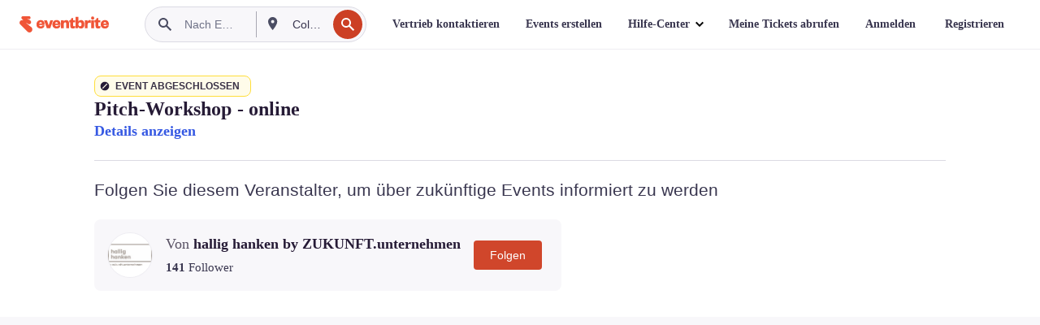

--- FILE ---
content_type: text/html; charset=utf-8
request_url: https://www.eventbrite.de/e/pitch-workshop-online-tickets-116106743395?aff=efbneb
body_size: 43334
content:

<!DOCTYPE html>
	<html xmlns="http://www.w3.org/1999/xhtml" xmlns:fb="http://ogp.me/ns/fb#" lang="de-de" class="css-transform-support">
	<head>
<meta charset="utf-8" />
<meta http-equiv="X-UA-Compatible" content="IE=edge,chrome=1">
<meta name="viewport" content="initial-scale=1, width=device-width">
<meta name="description" content="Eventbrite – hallig hanken by ZUKUNFT.unternehmen präsentiert Pitch-Workshop - online – Dienstag, 29. September 2020 - Informieren Sie sich über das Event und darüber, wie Sie an Tickets gelangen."/>
<meta name="keywords" content="Eventbrite, Pitch-Workshop - online, Pitch-Workshop - online tickets"/>
<meta http-equiv="Content-Language" content="de" />
<link rel="canonical" href="https://www.eventbrite.de/e/pitch-workshop-online-tickets-116106743395" />
<link rel="alternate" href="android-app://com.eventbrite.attendee/http/www.eventbrite.com/e/116106743395" />
<meta name="y_key" content="d92e23811007b438">
<meta name="msvalidate.01" content="A9AB07B7E430E4608E0BC57AFA5004AA" />
<!--
          ++++++++++++++++++++++++++++++++++
          ++++++++++++++++++++++++++++++++++
          +++++++++.              .+++++++++
          +++++++.                   :++++++
          +++++       ++++++++++      .+++++
          ++++      +++++++++++++      .++++
          ++++     +++++++++++++        ++++
          +++;     +++               +++++++
          +++:             +++++++++++++++++
          ++++.      ,++++++++++++++++++++++
          +++++      +++++++++++++ +++++++++
          +++++++      ++++++++      +++++++
          +++++++++                +++++++++
          +++++++++++.          ++++++++++++
          ++++++++++++++++++++++++++++++++++
          ++++++++++++++++++++++++++++++++++
          
Well hi there, like what you see? There's plenty more where this came from. Join our team!
Check us out at https://www.eventbrite.com/careers
-->
<meta name="robots" content="noindex, follow, noimageindex" />
	<link rel="icon" type="image/png" href="https://cdn.evbstatic.com/s3-build/prod/21067389226-rc2026-01-13_20.04-py27-8a375b0/django/images/favicons/favicon-32x32.png" sizes="32x32">
	<link rel="icon" type="image/png" href="https://cdn.evbstatic.com/s3-build/prod/21067389226-rc2026-01-13_20.04-py27-8a375b0/django/images/favicons/favicon-194x194.png" sizes="194x194">
	<link rel="icon" type="image/png" href="https://cdn.evbstatic.com/s3-build/prod/21067389226-rc2026-01-13_20.04-py27-8a375b0/django/images/favicons/favicon-96x96.png" sizes="96x96">
	<link rel="icon" type="image/png" href="https://cdn.evbstatic.com/s3-build/prod/21067389226-rc2026-01-13_20.04-py27-8a375b0/django/images/favicons/android-chrome-192x192.png" sizes="192x192">
	<link rel="icon" type="image/png" href="https://cdn.evbstatic.com/s3-build/prod/21067389226-rc2026-01-13_20.04-py27-8a375b0/django/images/favicons/favicon-16x16.png" sizes="16x16">
	<link rel="shortcut icon" href="https://cdn.evbstatic.com/s3-build/prod/21067389226-rc2026-01-13_20.04-py27-8a375b0/django/images/favicons/favicon.ico">
<link rel="mask-icon" href="https://cdn.evbstatic.com/s3-build/prod/21067389226-rc2026-01-13_20.04-py27-8a375b0/django/images/favicons/safari-pinned-tab.svg" color="#f6682f">
<meta name="apple-mobile-web-app-title" content="Eventbrite">
<meta name="application-name" content="Eventbrite">
<meta name="msapplication-TileColor" content="#f6682f">
<meta name="msapplication-TileImage" content="https://cdn.evbstatic.com/s3-build/prod/21067389226-rc2026-01-13_20.04-py27-8a375b0/django/images/favicons/mstile-144x144.png">
<meta name="theme-color" content="#f6682f">
	<link rel="manifest" href="https://cdn.evbstatic.com/s3-build/prod/21067389226-rc2026-01-13_20.04-py27-8a375b0/django/images/favicons/manifest.webmanifest">
<link rel="apple-touch-icon" href="https://cdn.evbstatic.com/s3-build/prod/21067389226-rc2026-01-13_20.04-py27-8a375b0/django/images/touch_icons/apple-touch-icon-180x180.png">
	<!-- twitter -->
	<meta name="twitter:card" content="summary_large_image" />
	<meta name="twitter:site" content="@eventbrite" />
	<meta name="twitter:title" content="Pitch-Workshop - online" />
		<meta name="twitter:description" content="Wie bringe ich meine Geschäftsidee auf den Punkt? Und welche besonderen Anforderungen gibt es bei einem Online-Pitch?" />
		<meta name="twitter:image" content="https://img.evbuc.com/https%3A%2F%2Fcdn.evbuc.com%2Fimages%2F108579567%2F218884775631%2F1%2Foriginal.20200814-122901?w=1000&amp;auto=format%2Ccompress&amp;q=75&amp;sharp=10&amp;rect=0%2C89%2C810%2C405&amp;s=c49cc8d1c34e864e21dc1b270f93e58a" />
		<meta name="twitter:app:name:iphone" content="Eventbrite" />
		<meta name="twitter:app:url:iphone" content="com-eventbrite-attendee://event/116106743395/?referrer=eiosurlxtcar&amp;aff=efbneb" />
		<meta name="twitter:app:id:iphone" content="487922291" />
		<meta name="twitter:app:name:googleplay" content="Eventbrite" />
		<meta name="twitter:app:url:googleplay" content="com-eventbrite-attendee://event/116106743395/?referrer=eandurlxtcar&amp;aff=efbneb" />
		<meta name="twitter:app:id:googleplay" content="com.eventbrite.attendee" />
	<!-- Shared Facebook Tags -->
		<meta property="fb:app_id" content="28218816837"/>
	<meta property="og:site_name" content="Eventbrite"/>
		<meta property="og:image" content="https://img.evbuc.com/https%3A%2F%2Fcdn.evbuc.com%2Fimages%2F108579567%2F218884775631%2F1%2Foriginal.20200814-122901?w=1000&amp;auto=format%2Ccompress&amp;q=75&amp;sharp=10&amp;rect=0%2C89%2C810%2C405&amp;s=c49cc8d1c34e864e21dc1b270f93e58a"/>
	<meta property="og:title" content="Pitch-Workshop - online" />
		<meta property="og:description" content="Wie bringe ich meine Geschäftsidee auf den Punkt? Und welche besonderen Anforderungen gibt es bei einem Online-Pitch?" />
	<meta property="og:url" content="https://www.eventbrite.de/e/pitch-workshop-online-tickets-116106743395"/>
		<meta property="og:type" content="events.event"/>
	<!--The default time to live is 7 days, we are bumping to 9 days to test if this reduces crawler traffic,
	documented in ticket EB-85484-->
	<meta property="og:ttl" content="777600">
	<!-- Unique Facebook Tags -->
	<meta property="og:determiner" content="an">
	<meta property="og:locale" content="de_DE">
		<meta property="event:start_time" content="2020-09-29T13:00:00+02:00">
		<meta property="event:end_time" content="2020-09-29T18:00:00+02:00">
	<!-- Applications -->
	<meta property="al:ios:app_name" content="Eventbrite" />
	<meta property="al:ios:url" content="com-eventbrite-attendee://event/116106743395/?referrer=eiosurlxfbk&amp;aff=efbneb"/>
	<meta property="al:ios:app_store_id" content="487922291" />
	<meta property="al:android:app_name" content="Eventbrite" />
	<meta property="al:android:url" content="com-eventbrite-attendee://event/116106743395/?referrer=eandurlxfbk&amp;aff=efbneb" />
	<meta property="al:android:package" content="com.eventbrite.attendee" />
	<!-- android banner -->
	<link rel="alternate" href="android-app://com.eventbrite.attendee/com-eventbrite-attendee/event/116106743395/?referrer=eandurlxgoog&amp;aff=efbneb" />
		<!-- Note: Slack also uses this meta tags -->
		<meta name="twitter:label2" value="When" />
		<meta name="twitter:data2" value="Di, 29.09.2020 um 13:00 Uhr" />
		<title>
				Pitch-Workshop - online Tickets, Di, 29.09.2020 um 13:00 Uhr | Eventbrite
			 </title>
		<link rel="preconnect" href="https://cdn.evbstatic.com" />
		<link rel="dns-prefetch" href="https://cdn.evbstatic.com" />
		<link rel="preconnect" href="https://img.evbuc.com" />
		<link rel="dns-prefetch" href="https://img.evbuc.com" />
		<link rel="preconnect" href="https://cdn.branch.io" />
		<link rel="dns-prefetch" href="https://cdn.branch.io" />
		<link rel="preconnect" href="https://www.googletagmanager.com" />
		<link rel="dns-prefetch" href="https://www.googletagmanager.com" />
			<link rel="preload" href="https://img.evbuc.com/https%3A%2F%2Fcdn.evbuc.com%2Fimages%2F108579567%2F218884775631%2F1%2Foriginal.20200814-122901?w=940&amp;auto=format%2Ccompress&amp;q=75&amp;sharp=10&amp;rect=0%2C89%2C810%2C405&amp;s=aa592bc912e3eed7b2620fa74a2ca80e" as="image" fetchpriority="high" />
			<link rel="preload" href="https://img.evbuc.com/https%3A%2F%2Fcdn.evbuc.com%2Fimages%2F108579567%2F218884775631%2F1%2Foriginal.20200814-122901?w=50&amp;auto=format%2Ccompress&amp;q=75&amp;sharp=10&amp;rect=0%2C89%2C810%2C405&amp;s=247210586f5728542144567f3e6a1b70" as="image" fetchpriority="high"/>
<script type="text/javascript">
	window.EBFONTCOND_PROPERTIES = {
		family: "Neue Plak Condensed",
		src: "https://cdn.evbstatic.com/s3-build/perm_001/dfcae5/django/js/src/eb/fonts/neueplak-condensed.js",
		oldVersions: [
			"EB.fonts.neueplak-condensed.12-01-2018",
			"EB.fonts.neueplak-condensed.12-03-2018",
		],
		version: "EB.fonts.neueplak-condensed.08-22-2023",
	};
	window.EBFONT_PROPERTIES = {
		family: "Neue Plak",
		src: "https://cdn.evbstatic.com/s3-build/perm_001/01489c/django/js/src/eb/fonts/neueplak.js",
		oldVersions: [
			"EB.fonts.neueplak.03-19-2019",
			"EB.fonts.neueplak.10-24-2018",
			"EB.fonts.neueplak.09-20-2018",
			"EB.fonts.neueplak.09-04-2018",
			"EB.fonts.neueplak.08-30-2018",
			"EB.fonts.neueplak.08-24-2018",
			"EB.fonts.benton.10-26-2016",
			"EB.fonts.benton.11-29-2016",
		],
		version: "EB.fonts.neueplak.08-22-2023",
	};
</script>
<script type="text/javascript" charset="utf-8" crossorigin="anonymous">/* eslint-disable */
!function(a,b){a.EB=a.EB||{},EB.renderFonts=function(c,d){d||(d=a.EBFONT_PROPERTIES.family);for(var e="",f=b.createElement("style"),g=0,h;h=c[g];g++)e+="@font-face{font-family:'"+d+"';font-weight:"+h.weight+";font-style:"+h.style+";src:url(data:application/font-woff;base64,"+h.base64+") format('woff');}";f.styleSheet&&!f.sheet?f.styleSheet.cssText=e:f.appendChild(b.createTextNode(e)),b.getElementsByTagName("head")[0].appendChild(f),b.documentElement.className+=" font-has-loaded"},EB.readWriteFontFromLocalStorage=function(a){for(var c=0;c<a.oldVersions.length;c++)localStorage.removeItem(a.oldVersions[c]);var d=JSON.parse(localStorage.getItem(a.version));if(d)EB.renderFonts(d,a.family);else{var e=b.createElement("script");e.src=a.src,EB.shouldRenderFonts=!0,EB.shouldRenderSecondaryFonts=!0,b.getElementsByTagName("head")[0].appendChild(e),setTimeout(function(){EB.shouldRenderFonts=!1,EB.shouldRenderSecondaryFonts=!1},3e3)}};try{if(a.localStorage)try{localStorage.setItem("localStorage",1),localStorage.removeItem("localStorage"),EB.readWriteFontFromLocalStorage(a.EBFONT_PROPERTIES),EB.readWriteFontFromLocalStorage(a.EBFONTCOND_PROPERTIES)}catch(c){Storage.prototype._setItem=Storage.prototype.setItem,Storage.prototype.setItem=function(){}}}catch(d){}}(window,document);
</script>
<script>
	/*global document, window */
var checkoutExternalUrls = [
	'/checkout-external',
	'/tickets-external',
	'/signin/checkout',
];
window.EB = window.EB || {};
window.EB.TranscendConsent = (function () {
	return {
		shouldDisableTranscend: function () {
			if(this.isEmbeddableContent()){
				return true;
			}
			try {
				return this.isCheckoutOrIframe();
			} catch (e) {
				return true;
			}
		},
		isEmbeddableContent: function () {
			return this.isEmbeddableStructuredContent();
		},
		isEmbeddableStructuredContent: function () {
			var structuredContenEmbeddableUrls = [
				'/structured_content/widgets',
			];
			if(structuredContenEmbeddableUrls.find(function(url){
				return window.location.pathname.indexOf(url) !== -1;
			})){
				return true;
			}
			return false;
		},
		isCheckoutOrIframe: function () {
			return (
				checkoutExternalUrls.indexOf(window.location.pathname) >= 0 ||
				this.isInsideIframe()
			);
		},
		isInsideIframe: function () {
			try {
				return window.self !== window.top;
			} catch (e) {
				return true;
			}
		},
		isNonTld: function () {
			try {
				return !['evbdev', 'evbqa', 'eventbrite'].find(
					(env) => window.parent.location.hostname.indexOf(env) >= 0,
				);
			} catch (e) {
				return true;
			}
		},
		isInsideNonTldIframe: function () {
			return this.isInsideIframe() && this.isNonTld();
		},
	};
})();
</script>
<script type="text/javascript">
	// Define dataLayer and the gtag function.
	window.dataLayer = window.dataLayer || [];
	if (typeof gtag !== 'function') function gtag(){ dataLayer.push(arguments); }
	gtag('set', 'developer_id.dOGRkZj', true);
	// Passing ad click, client ID, and session ID information in URLs
	gtag('set', 'url_passthrough', true);
</script>
<!-- Transcend Consent Airgap Code-->
	<script
		data-cfasync="false"
		src="https://cdntranscend.eventbrite.com/cm/f2747157-cf59-4ef1-8703-018defe51764/airgap.js"
		data-sync-endpoint="https://synctranscend.eventbrite.com/consent-manager/f2747157-cf59-4ef1-8703-018defe51764"
		data-ui-z-index="550"
		data-tracker-overrides="[...] GoogleConsentMode:security_storage=Essential"
		data-protect-realms="self"
		data-ui-shadow-root="open"
		data-locale="de-DE"
		data-local-sync="allow-network-observable"
></script>
<!-- END Transcend Consent Airgap Code -->
<script>
	const regimes = window.airgap && window.airgap.getRegimes ? window.airgap.getRegimes() : null;
	const defaultRegime = regimes ? regimes.values().next().value : "CPRA";
	console.log("Regime detected is "+ defaultRegime + ", loading transcend via core")
	if (!EB.TranscendConsent.shouldDisableTranscend()) {
	  try{
		// Add the event listener
		window.airgap.addEventListener(
		  'sync',
		  () => {
			console.log("Sync done: Show banner")
			window.transcend.ready((transcend) => {
			  transcend.autoShowConsentManager();
			})
		  },
		  { once: true } // we only want this to run on initial sync
		);
	  }catch(error) {
		console.error("Failed to sync and load the banner")
	  }  
	} else {
			console.log("Do not show banner")
	}
	dataLayer.push({ event: "transcendLoaded" });
</script>
		<script type="text/javascript">
		//<![CDATA[
		(function() {
			var ga = document.createElement('script'); ga.type = 'text/javascript'; ga.defer = true;
			ga.src = ('https:' == document.location.protocol ? 'https://ssl' : 'http://www') + '.google-analytics.com/ga.js';
			var s = document.getElementsByTagName('script')[0]; s.parentNode.insertBefore(ga, s);
		})();
		var _gaq = _gaq || [];
		//]]>
		</script>
		<script>
			(function(i,s,o,g,r,a,m){i['GoogleAnalyticsObject']=r;i[r]=i[r]||function(){
				(i[r].q=i[r].q||[]).push(arguments)},i[r].l=1*new Date();a=s.createElement(o),
				m=s.getElementsByTagName(o)[0];a.async=1;a.src=g;m.parentNode.insertBefore(a,m)
			})(window,document,'script','//www.google-analytics.com/analytics.js','ga');
			ga('create', 'UA-141520-1', {'allowLinker': true, 'cookieFlags': 'SameSite=None; Secure' }, 'auto');
			ga('set', 'forceSSL', true);
		</script>
		<!-- Google Tag Manager - Eventbrite - Main container-->
			<script type="text/javascript">
				window.dataLayer = window.dataLayer || [];
				dataLayer.push({
					'dfaPartnerID': 'dfa_partner_id_not_set',
					'publicUserID': ''
				});
		(function(w,d,s,l,i){w[l]=w[l]||[];w[l].push({'gtm.start':
		new Date().getTime(),event:'gtm.js'});var f=d.getElementsByTagName(s)[0],
		j=d.createElement(s),dl=l!='dataLayer'?'&l='+l:'';j.async=true;j.src=
		'https://www.googletagmanager.com/gtm.js?id='+i+dl;f.parentNode.insertBefore(j,f);
		})(window,document,'script','dataLayer','GTM-5P8FXJ');
			</script>
		<!-- End Google Tag Manager -->
			<script type="text/javascript">
				var isSafari = /^((?!chrome|android).)*safari/i.test(navigator.userAgent);
				var assetsToFetch = [{"url":"https://cdn.evbstatic.com/s3-build/fe/build/vendor.a782a66694588ef3d180.dll.js","kind":"script","target":"web"}];
				for(var i = 0; i < assetsToFetch.length; i++) {
					var link = document.createElement("link");
					link.as = "script";
					link.href = assetsToFetch[i].url;
					link.setAttribute("defer", "");
					document.head.appendChild(link);
				}
			</script>
		<script type="application/ld+json">
			{
			  "@context": "https://schema.org",
			  "@type": "WebPage",
			  "name": "Pitch-Workshop - online",
			  "speakable": {
				"@type": "SpeakableSpecification",
				"xPath": [
				  "/html/head/meta[@property='og:title']/@content",
				  "/html/head/meta[@name='description']/@content"
				  ]
			  },
			  "url": "https://www.eventbrite.de/e/pitch-workshop-online-tickets-116106743395"
			}
		</script>
		<link rel="preconnect" href="https://cdn.evbstatic.com/s3-build/fe/build/listings--10.11.2--eds-4.3.143.css" /><link  rel="stylesheet" type="text/css" href="https://cdn.evbstatic.com/s3-build/fe/build/listings--10.11.2--eds-4.3.143.css" />
<link rel="preconnect" href="https://cdn.evbstatic.com/s3-build/fe/build/listings.7aef66b52929991a4f5e.css" /><link  rel="stylesheet" type="text/css" href="https://cdn.evbstatic.com/s3-build/fe/build/listings.7aef66b52929991a4f5e.css" />
<link rel="preconnect" href="https://cdn.evbstatic.com/s3-build/fe/build/vendor.814f71cb41755a7f68e5.css" /><link  rel="stylesheet" type="text/css" href="https://cdn.evbstatic.com/s3-build/fe/build/vendor.814f71cb41755a7f68e5.css" />
	</head>
	<body id="event-page" class="js-listing-page"
		data-automation="listing2014"
			data-event-id="116106743395"
		data-backend-type="SOA"
		data-should-track-event-view="false"
		data-should-fire-tracking-beacon="false"
		data-static-event-cache="false"
	>
		<noscript>
			<iframe src="https://www.googletagmanager.com/ns.html?id=GTM-5P8FXJ"
			height="0" width="0" style="display:none;visibility:hidden"></iframe>
		</noscript>
			<script defer src="https://www.eventbrite.de/static/widgets/eb_widgets.js"></script>
		<div class="">
	<div id="root"><div class="" data-reactroot=""><div class="eds-structure eds-structure--min-height" data-spec="eds-structure"><div class="eds-structure__header"><header class="GlobalNav-module__main___jfEt2 GlobalNav-module__withSearchDropdown___GARO5"><nav aria-label="Hauptnavigation" data-testid="global-nav" class="GlobalNav-module__navContainer___3so1o"><div class="GlobalNav-module__navWrapper___1bK0r"><div class="GlobalNav-module__mobileNavTopSection___3piCz"><div class="GlobalNav-module__logo___1m77E" tabindex="-1"><a href="https://www.eventbrite.de/" aria-label="Startseite" style="background-color:transparent" class="Logo-module__desktop___34U8a" tabindex="0" data-heap-id="seo-global-nav-logo-desktop-click"><i class="eds-vector-image eds-brand--small eds-vector-image--ui-orange eds-vector-image--block eds-vector-image-size--reset" title="Eventbrite" data-spec="icon" data-testid="icon" style="height:auto;width:110px"><svg id="logo-wordmark-brand_svg__Layer_1" x="0" y="0" viewBox="0 0 2300 400.8" xml:space="preserve"><style>
		.logo-wordmark-brand_svg__st3{fill:#221d19}
	</style><g><g><path class="logo-wordmark-brand_svg__st3" d="M794 99.5l-43.2 123H749l-43.1-123h-75.6l73.8 198h85.8l73.8-198zM1204.1 94.1c-29.8 0-53.4 13.3-64 35.1V99.5h-72v198.1h72v-97.3c0-29.8 9.8-49.3 34.2-49.3 21.8 0 29.4 14.2 29.4 41.3v105.2h72V173.2c0-41.3-17.4-79.1-71.6-79.1zM1753.1 134.6V99.5h-72v198.1h72V207c0-33.3 16.5-47.7 43.1-47.7 13.8 0 28.9 2.7 38.7 8.5v-68c-4.9-4-15.6-7.6-27.6-7.6-26.2 0-47.1 20.2-54.2 42.4zM1846.9 99.5h72v198.1h-72z"></path><circle class="logo-wordmark-brand_svg__st3" cx="1882.9" cy="44.9" r="40.7"></circle><path class="logo-wordmark-brand_svg__st3" d="M2028.9 221.5v-72.4h51.6V99.4h-51.6V44.8h-43.2c0 30.2-24.5 54.6-54.7 54.6v49.7h26.7v93.2c0 46.7 31.5 60.4 64.9 60.4 27.1 0 44.4-6.7 59.6-17.8v-46.6c-12 4.9-21.8 6.7-30.6 6.7-14.7.1-22.7-6.6-22.7-23.5zM1402 245.1s-.1 0 0 0h-.2c-14.6 0-22.5-6.7-22.5-23.5v-72.4h51.6V99.4h-51.6V44.8h-43.2c0 30.2-24.5 54.6-54.7 54.6h-.1v49.7h26.7v93.2c0 46.7 31.5 60.4 64.9 60.4 27.1 0 44.4-6.7 59.6-17.8v-46.6c-11.9 4.9-21.7 6.8-30.5 6.8zM1402 245.1h-.1.1c-.1 0 0 0 0 0zM543.9 94.2c-61.7 0-107.9 44.9-107.9 107.5 0 63.1 45.3 101.3 108.8 101.3 57.7 0 92.2-30.1 100.4-76h-59.1c-6.7 15.5-19.1 22.2-38.6 22.2-21.8 0-39.5-11.5-41.3-36h139v-20c-.1-53.7-35.2-99-101.3-99zM507 178.6c2.7-18.7 12.9-32.9 36-32.9 21.3 0 32.9 15.1 33.8 32.9H507zM954.1 94.2c-61.7 0-107.9 44.9-107.9 107.5 0 63.1 45.3 101.3 108.8 101.3 57.7 0 92.2-30.1 100.4-76h-59.1c-6.7 15.5-19.1 22.2-38.6 22.2-21.8 0-39.5-11.5-41.3-36h139v-20c0-53.7-35.1-99-101.3-99zm-36.9 84.4c2.7-18.7 12.9-32.9 36-32.9 21.3 0 32.9 15.1 33.8 32.9h-69.8zM2300 193.2c0-53.7-35.1-99-101.3-99-61.7 0-107.9 44.9-107.9 107.5 0 63.1 45.3 101.3 108.8 101.3 57.7 0 92.2-30.1 100.4-76h-59.1c-6.7 15.5-19.1 22.2-38.6 22.2-21.8 0-39.5-11.5-41.3-36h139v-20zm-138.1-14.6c2.7-18.7 12.9-32.9 36-32.9 21.3 0 32.9 15.1 33.8 32.9h-69.8zM1582 93.8c-33.3 0-55.6 16-65.4 39.6v-116h-72v280.1h55.6l12.4-34.2c11.1 24 36 39.6 68 39.6 59.6 0 89.4-45.8 89.4-104.5 0-58.4-29.8-104.6-88-104.6zm-25.3 153.4c-24.5 0-40-18.7-40-47.6V197c0-28.5 15.6-47.1 40-47.1 28 0 40.9 20 40.9 48.5 0 28.8-12.9 48.8-40.9 48.8z"></path></g><path class="logo-wordmark-brand_svg__st3" d="M302.8 269L170.1 165.6c-2.2-1.7.1-5.1 2.5-3.7l51.8 29c23.5 13.2 53.2 5.5 67.4-17.3 15-24.1 7.1-55.8-17.5-70l-76-43.9c-2.4-1.4-.6-5.1 2-4l34.9 14c.1 0 .9.3 1.2.4 3.7 1.3 7.7 2 11.8 2 18.9 0 34.5-15 35.8-32.8C285.7 16.1 268.1 0 247 0H85.6C64.9 0 47.4 16.9 47.7 37.6c.1 11 5.1 20.8 12.8 27.5 5.8 5.1 25.4 20.7 34.7 28.2 1.7 1.3.7 4-1.4 4H61.5C27.5 97.5 0 125.1 0 159.1c0 17.2 7 32.7 18.4 44l187.1 177.8c13.2 12.3 31 19.9 50.5 19.9 41 0 74.2-33.2 74.2-74.2-.1-23.2-10.7-44-27.4-57.6z"></path></g></svg><span class="eds-is-hidden-accessible">Eventbrite</span></i></a><a href="https://www.eventbrite.de/" aria-label="Startseite" style="background-color:transparent" class="Logo-module__mobile___2HSZd" tabindex="0" data-heap-id="seo-global-nav-logo-mobile-click"><i class="eds-vector-image eds-brand--small eds-vector-image--ui-orange eds-vector-image--block eds-vector-image-size--reset" title="Eventbrite" data-spec="icon" data-testid="icon" style="height:24px;width:24px"><svg id="logo-e-brand_svg__Layer_1" x="0" y="0" viewBox="0 0 1000 1213.9" xml:space="preserve"><style></style><g><path d="M917 814.9L515.3 501.7c-6.7-5.1.2-15.4 7.5-11.3l156.9 87.9c71.1 39.9 161 16.8 204.1-52.4 45.4-73 21.4-169.1-53.2-212.2L600.4 180.6c-7.3-4.3-1.9-15.3 6-12.2l105.8 42.3c.2.1 2.7 1 3.7 1.3 11.2 3.9 23.3 6.1 35.9 6.1 57.4 0 104.5-45.4 108.6-99.4C865.5 48.9 812 0 748.2 0h-489c-62.8 0-115.5 51.3-114.7 113.9.4 33.3 15.3 63 38.7 83.4 17.6 15.3 76.9 62.8 105.1 85.3 5 4 2.2 12.1-4.3 12.1h-97.9C83.2 295.3 0 378.9 0 482c0 52.1 21.3 99.2 55.6 133.1l566.6 538.5c40.1 37.4 93.9 60.3 153.1 60.3 124.1 0 224.7-100.6 224.7-224.7 0-70.3-32.4-133.1-83-174.3z" fill="#221d19"></path></g></svg><span class="eds-is-hidden-accessible">Eventbrite</span></i></a></div><div class="GlobalNav-module__mobileNavLinks___3XK3A"><ul class="GlobalNav-module__mobileNavLinkContainer___2IozU"><li class="GlobalNav-module__mobileNavListLink___3VHlx"><a class="NavLink-module__main___3_J-1 GlobalNav-module__mobileLogin___3ohFw" href="https://www.eventbrite.de/signin/signup/?referrer=%2Fmytickets" data-testid="navLink" aria-label="Meine Tickets abrufen" data-heap-id="seo-global-nav-link-find-my-tickets-click"><span aria-label="Meine Tickets abrufen">Meine Tickets abrufen</span></a></li><li class="GlobalNav-module__mobileNavListLink___3VHlx"><a class="NavLink-module__main___3_J-1 GlobalNav-module__mobileLogin___3ohFw" href="https://www.eventbrite.de/signin/?referrer=%2Fe%2F116106743395%2F%3Faff%3Defbneb%26lang%3Dde-de%26locale%3Dde_DE%26status%3D75%26view%3Dlisting" data-testid="navLink" aria-label="Anmelden" data-heap-id="seo-global-nav-link-login-click" rel="nofollow"><span aria-label="Anmelden">Anmelden</span></a></li><li class="GlobalNav-module__mobileNavListLink___3VHlx"><a class="NavLink-module__main___3_J-1 GlobalNav-module__mobileSignup___1625C" href="https://www.eventbrite.de/signin/signup/?referrer=%2Fe%2F116106743395%2F%3Faff%3Defbneb%26lang%3Dde-de%26locale%3Dde_DE%26status%3D75%26view%3Dlisting" data-testid="navLink" aria-label="Registrieren" data-heap-id="seo-global-nav-link-signup-click" rel="nofollow"><span aria-label="Registrieren">Registrieren</span></a></li><li data-heap-id="seo-global-nav-dropdown-mobile-click" class="MobileDropdown-module__mobileDropdown___1-DuJ" tabindex="0"><i class="Icon_root__1kdkz Icon_icon-small__1kdkz" aria-hidden="true"><svg xmlns="http://www.w3.org/2000/svg" width="24" height="24" fill="#3A3247" viewBox="0 0 24 24"><path d="M20 5H4v2h16zM4 11h16v2H4zm0 6h16v2H4z" clip-rule="evenodd"></path></svg></i><i class="Icon_root__1kdkz Icon_icon-small__1kdkz" aria-hidden="true"><svg xmlns="http://www.w3.org/2000/svg" width="24" height="24" fill="#3A3247" viewBox="0 0 24 24"><path d="m13.4 12 3.5-3.5-1.4-1.4-3.5 3.5-3.5-3.5-1.4 1.4 3.5 3.5-3.5 3.5 1.4 1.4 3.5-3.5 3.5 3.5 1.4-1.4z"></path></svg></i><ul class="Dropdown-module__dropdown___3wMWo" aria-label="Untermenü" data-testid="global-nav-dropdown"><li data-testid="link-container__level1" class="Dropdown-module__navLinkContainer___IFjfQ"><a class="NavLink-module__main___3_J-1 nav-link__dropdown nav-link__dropdpown__level1" href="https://www.eventbrite.de/d/local/events/" data-testid="navLink" aria-label="Nach Events suchen" data-heap-id="seo-global-nav-link-find-events-click"><span data-testid="navLink-icon" class=""><i class="Icon_root__1kdkz Icon_icon-small__1kdkz" aria-hidden="true"><i class="Icon_root__1kdkz Icon_icon-small__1kdkz" aria-hidden="true"><svg xmlns="http://www.w3.org/2000/svg" width="24" height="24" fill="#3A3247" viewBox="0 0 24 24"><path d="M10 13h4v-2h-4zm6 5h-.413c-.603-1.437-1.833-2.424-3.587-2.424S9.016 16.563 8.413 18H8V6h.413C9.016 7.437 10.246 8.424 12 8.424S14.984 7.437 15.587 6H16zM14 4s0 2.424-2 2.424S10 4 10 4H6v16h4s0-2.424 2-2.424S14 20 14 20h4V4z" clip-rule="evenodd"></path></svg></i></i></span><span aria-label="Nach Events suchen">Nach Events suchen</span></a></li><li class="NestedDropdownItem-module__nestedDropdownTrigger___3e99X" tabindex="-1"><span data-heap-id="seo-global-nav-dropdown-create-events-click" class="NestedDropdownItem-module__titleContainer___28qcS" tabindex="0"><span class="NestedDropdownItem-module__iconContainer___1eN6Z"><i class="eds-vector-image eds-icon--small" data-spec="icon" data-testid="icon" aria-hidden="true"><i class="Icon_root__1kdkz Icon_icon-small__1kdkz" aria-hidden="true"><svg xmlns="http://www.w3.org/2000/svg" width="24" height="24" fill="#3A3247" viewBox="0 0 24 24"><path d="M17 6.5v-2h-2v2H9v-2H7v2H5v13h14v-13zm0 11H7v-7h10v8z" clip-rule="evenodd"></path></svg></i></i></span><span>Events erstellen</span><span class="NestedDropdownItem-module__arrowIcons___2NwH6"><i class="eds-vector-image eds-icon--small" data-spec="icon" data-testid="icon" aria-hidden="true"><svg id="chevron-up-chunky_svg__eds-icon--chevron-up-chunky_svg" x="0" y="0" viewBox="0 0 24 24" xml:space="preserve"><path id="chevron-up-chunky_svg__eds-icon--chevron-up-chunky_base" fill-rule="evenodd" clip-rule="evenodd" d="M17 13.8l-5-5-5 5 1.4 1.4 3.6-3.6 3.6 3.6z"></path></svg></i><i class="eds-vector-image eds-icon--small" data-spec="icon" data-testid="icon" aria-hidden="true"><svg id="chevron-down-chunky_svg__eds-icon--chevron-down-chunky_svg" x="0" y="0" viewBox="0 0 24 24" xml:space="preserve"><path id="chevron-down-chunky_svg__eds-icon--chevron-down-chunky_base" fill-rule="evenodd" clip-rule="evenodd" d="M7 10.2l5 5 5-5-1.4-1.4-3.6 3.6-3.6-3.6z"></path></svg></i></span></span><ul class="NestedDropdownItem-module__submenu___3TV4u" aria-label="Untermenü"><li data-heap-id="seo-global-nav-dropdown-solutions-click" tabindex="0" class="SecondaryDropdown-module__secondaryDropdownTrigger___2tgnG" data-globalnav-text="Solutions"><span class="SecondaryDropdown-module__titleContainer___2j-cS"><span>Lösungen</span><span class="SecondaryDropdown-module__iconContainer___14tna"><i class="eds-vector-image eds-icon--small" data-spec="icon" data-testid="icon" aria-hidden="true"><svg id="chevron-right-chunky_svg__eds-icon--chevron-right-chunky_svg" x="0" y="0" viewBox="0 0 24 24" xml:space="preserve"><path id="chevron-right-chunky_svg__eds-icon--chevron-right-chunky_base" fill-rule="evenodd" clip-rule="evenodd" d="M10.2 17l5-5-5-5-1.4 1.4 3.6 3.6-3.6 3.6z"></path></svg></i></span></span><ul class="SecondaryDropdown-module__secondaryDropdown___3kH0U"><button tabindex="0"><svg id="chevron-left-chunky_svg__eds-icon--chevron-left-chunky_svg" x="0" y="0" viewBox="0 0 24 24" xml:space="preserve"><path id="chevron-left-chunky_svg__eds-icon--chevron-left-chunky_base" fill-rule="evenodd" clip-rule="evenodd" d="M13.8 7l-5 5 5 5 1.4-1.4-3.6-3.6 3.6-3.6z"></path></svg>Lösungen</button><li class="SecondaryDropdown-module__navLinkContainer___1UKfq"><a class="NavLink-module__main___3_J-1 nav-link__dropdown" href="https://www.eventbrite.de/organizer/features/sell-tickets/" data-testid="navLink" aria-label="Event-Ticketverkauf" data-heap-id="seo-global-nav-link-event-ticketing-click"><span aria-label="Event-Ticketverkauf">Event-Ticketverkauf</span></a></li><li class="SecondaryDropdown-module__navLinkContainer___1UKfq"><a class="NavLink-module__main___3_J-1 nav-link__dropdown" href="https://www.eventbrite.de/organizer/features/event-marketing-platform/" data-testid="navLink" aria-label="Eventmarketing-Plattform" data-heap-id="seo-global-nav-link-marketing-suite-click"><span aria-label="Eventmarketing-Plattform">Eventmarketing-Plattform</span></a></li><li class="SecondaryDropdown-module__navLinkContainer___1UKfq"><a class="NavLink-module__main___3_J-1 nav-link__dropdown" href="https://www.eventbrite.de/l/eventbrite-ads/" data-testid="navLink" aria-label="Eventbrite-Werbeanzeigen" data-heap-id="seo-global-nav-link-eventbrite-ads-click"><span aria-label="Eventbrite-Werbeanzeigen">Eventbrite-Werbeanzeigen</span></a></li><li class="SecondaryDropdown-module__navLinkContainer___1UKfq"><a class="NavLink-module__main___3_J-1 nav-link__dropdown" href="https://www.eventbrite.de/l/event-payment/" data-testid="navLink" aria-label="Finanzen" data-heap-id="seo-global-nav-link-payments-click"><span aria-label="Finanzen">Finanzen</span></a></li></ul></li><li data-heap-id="seo-global-nav-dropdown-industry-click" tabindex="0" class="SecondaryDropdown-module__secondaryDropdownTrigger___2tgnG" data-globalnav-text="Industry"><span class="SecondaryDropdown-module__titleContainer___2j-cS"><span>Branche</span><span class="SecondaryDropdown-module__iconContainer___14tna"><i class="eds-vector-image eds-icon--small" data-spec="icon" data-testid="icon" aria-hidden="true"><svg id="chevron-right-chunky_svg__eds-icon--chevron-right-chunky_svg" x="0" y="0" viewBox="0 0 24 24" xml:space="preserve"><path id="chevron-right-chunky_svg__eds-icon--chevron-right-chunky_base" fill-rule="evenodd" clip-rule="evenodd" d="M10.2 17l5-5-5-5-1.4 1.4 3.6 3.6-3.6 3.6z"></path></svg></i></span></span><ul class="SecondaryDropdown-module__secondaryDropdown___3kH0U"><button tabindex="0"><svg id="chevron-left-chunky_svg__eds-icon--chevron-left-chunky_svg" x="0" y="0" viewBox="0 0 24 24" xml:space="preserve"><path id="chevron-left-chunky_svg__eds-icon--chevron-left-chunky_base" fill-rule="evenodd" clip-rule="evenodd" d="M13.8 7l-5 5 5 5 1.4-1.4-3.6-3.6 3.6-3.6z"></path></svg>Branche</button><li class="SecondaryDropdown-module__navLinkContainer___1UKfq"><a class="NavLink-module__main___3_J-1 nav-link__dropdown" href="https://www.eventbrite.de/organizer/event-industry/music/" data-testid="navLink" aria-label="Musik" data-heap-id="seo-global-nav-link-music-click"><span aria-label="Musik">Musik</span></a></li><li class="SecondaryDropdown-module__navLinkContainer___1UKfq"><a class="NavLink-module__main___3_J-1 nav-link__dropdown" href="https://www.eventbrite.de/organizer/event-industry/food-drink-event-ticketing/" data-testid="navLink" aria-label="Essen und Trinken" data-heap-id="seo-global-nav-link-food-&amp;-beverage-click"><span aria-label="Essen und Trinken">Essen und Trinken</span></a></li><li class="SecondaryDropdown-module__navLinkContainer___1UKfq"><a class="NavLink-module__main___3_J-1 nav-link__dropdown" href="https://www.eventbrite.de/organizer/event-industry/performing-arts/" data-testid="navLink" aria-label="Darstellende Künste" data-heap-id="seo-global-nav-link-performing-arts-click"><span aria-label="Darstellende Künste">Darstellende Künste</span></a></li><li class="SecondaryDropdown-module__navLinkContainer___1UKfq"><a class="NavLink-module__main___3_J-1 nav-link__dropdown" href="https://www.eventbrite.de/l/npo/" data-testid="navLink" aria-label="Wohltätigkeits- und Spendenaktionen" data-heap-id="seo-global-nav-link-charity-&amp;-causes-click"><span aria-label="Wohltätigkeits- und Spendenaktionen">Wohltätigkeits- und Spendenaktionen</span></a></li><li class="SecondaryDropdown-module__navLinkContainer___1UKfq"><a class="NavLink-module__main___3_J-1 nav-link__dropdown" href="https://www.eventbrite.de/organizer/event-format/host-retail-events/" data-testid="navLink" aria-label="Einzelhandel" data-heap-id="seo-global-nav-link-retail-click"><span aria-label="Einzelhandel">Einzelhandel</span></a></li></ul></li><li data-heap-id="seo-global-nav-dropdown-event-types-click" tabindex="0" class="SecondaryDropdown-module__secondaryDropdownTrigger___2tgnG" data-globalnav-text="Event Types"><span class="SecondaryDropdown-module__titleContainer___2j-cS"><span>Eventtypen</span><span class="SecondaryDropdown-module__iconContainer___14tna"><i class="eds-vector-image eds-icon--small" data-spec="icon" data-testid="icon" aria-hidden="true"><svg id="chevron-right-chunky_svg__eds-icon--chevron-right-chunky_svg" x="0" y="0" viewBox="0 0 24 24" xml:space="preserve"><path id="chevron-right-chunky_svg__eds-icon--chevron-right-chunky_base" fill-rule="evenodd" clip-rule="evenodd" d="M10.2 17l5-5-5-5-1.4 1.4 3.6 3.6-3.6 3.6z"></path></svg></i></span></span><ul class="SecondaryDropdown-module__secondaryDropdown___3kH0U"><button tabindex="0"><svg id="chevron-left-chunky_svg__eds-icon--chevron-left-chunky_svg" x="0" y="0" viewBox="0 0 24 24" xml:space="preserve"><path id="chevron-left-chunky_svg__eds-icon--chevron-left-chunky_base" fill-rule="evenodd" clip-rule="evenodd" d="M13.8 7l-5 5 5 5 1.4-1.4-3.6-3.6 3.6-3.6z"></path></svg>Eventtypen</button><li class="SecondaryDropdown-module__navLinkContainer___1UKfq"><a class="NavLink-module__main___3_J-1 nav-link__dropdown" href="https://www.eventbrite.de/organizer/event-type/music-venues/" data-testid="navLink" aria-label="Konzerte" data-heap-id="seo-global-nav-link-concerts-click"><span aria-label="Konzerte">Konzerte</span></a></li><li class="SecondaryDropdown-module__navLinkContainer___1UKfq"><a class="NavLink-module__main___3_J-1 nav-link__dropdown" href="https://www.eventbrite.de/organizer/event-type/create-a-workshop/" data-testid="navLink" aria-label="Schulungen und Workshops" data-heap-id="seo-global-nav-link-classes-&amp;-workshops-click"><span aria-label="Schulungen und Workshops">Schulungen und Workshops</span></a></li><li class="SecondaryDropdown-module__navLinkContainer___1UKfq"><a class="NavLink-module__main___3_J-1 nav-link__dropdown" href="https://www.eventbrite.de/organizer/event-type/festival-solutions/" data-testid="navLink" aria-label="Festivals und Volksfeste" data-heap-id="seo-global-nav-link-festivals-&amp;-fairs-click"><span aria-label="Festivals und Volksfeste">Festivals und Volksfeste</span></a></li><li class="SecondaryDropdown-module__navLinkContainer___1UKfq"><a class="NavLink-module__main___3_J-1 nav-link__dropdown" href="https://www.eventbrite.de/l/conferences/" data-testid="navLink" aria-label="Meetings und Konferenzen" data-heap-id="seo-global-nav-link-conferences-click"><span aria-label="Meetings und Konferenzen">Meetings und Konferenzen</span></a></li><li class="SecondaryDropdown-module__navLinkContainer___1UKfq"><a class="NavLink-module__main___3_J-1 nav-link__dropdown" href="https://www.eventbrite.de/organizer/event-type/eventbrite-for-business/" data-testid="navLink" aria-label="Unternehmensevents" data-heap-id="seo-global-nav-link-corporate-events-click"><span aria-label="Unternehmensevents">Unternehmensevents</span></a></li><li class="SecondaryDropdown-module__navLinkContainer___1UKfq"><a class="NavLink-module__main___3_J-1 nav-link__dropdown" href="https://www.eventbrite.de/organizer/event-type/virtual-events-platform/" data-testid="navLink" aria-label="Online-Events" data-heap-id="seo-global-nav-link-online-events-click"><span aria-label="Online-Events">Online-Events</span></a></li></ul></li><li data-heap-id="seo-global-nav-dropdown-blog-click" tabindex="0" class="SecondaryDropdown-module__secondaryDropdownTrigger___2tgnG" data-globalnav-text="Blog"><span class="SecondaryDropdown-module__titleContainer___2j-cS"><span>Blog</span><span class="SecondaryDropdown-module__iconContainer___14tna"><i class="eds-vector-image eds-icon--small" data-spec="icon" data-testid="icon" aria-hidden="true"><svg id="chevron-right-chunky_svg__eds-icon--chevron-right-chunky_svg" x="0" y="0" viewBox="0 0 24 24" xml:space="preserve"><path id="chevron-right-chunky_svg__eds-icon--chevron-right-chunky_base" fill-rule="evenodd" clip-rule="evenodd" d="M10.2 17l5-5-5-5-1.4 1.4 3.6 3.6-3.6 3.6z"></path></svg></i></span></span><ul class="SecondaryDropdown-module__secondaryDropdown___3kH0U"><button tabindex="0"><svg id="chevron-left-chunky_svg__eds-icon--chevron-left-chunky_svg" x="0" y="0" viewBox="0 0 24 24" xml:space="preserve"><path id="chevron-left-chunky_svg__eds-icon--chevron-left-chunky_base" fill-rule="evenodd" clip-rule="evenodd" d="M13.8 7l-5 5 5 5 1.4-1.4-3.6-3.6 3.6-3.6z"></path></svg>Blog</button><li class="SecondaryDropdown-module__navLinkContainer___1UKfq"><a class="NavLink-module__main___3_J-1 nav-link__dropdown" href="https://www.eventbrite.de/blog/category/tips-and-guides/" data-testid="navLink" aria-label="Tipps und Ratgeber" data-heap-id="seo-global-nav-link-tips-&amp;-guides-click"><span aria-label="Tipps und Ratgeber">Tipps und Ratgeber</span></a></li><li class="SecondaryDropdown-module__navLinkContainer___1UKfq"><a class="NavLink-module__main___3_J-1 nav-link__dropdown" href="https://www.eventbrite.de/blog/category/news-and-trends/" data-testid="navLink" aria-label="News und Trends" data-heap-id="seo-global-nav-link-news-&amp;-trends-click"><span aria-label="News und Trends">News und Trends</span></a></li><li class="SecondaryDropdown-module__navLinkContainer___1UKfq"><a class="NavLink-module__main___3_J-1 nav-link__dropdown" href="https://www.eventbrite.de/blog/category/community/" data-testid="navLink" aria-label="Community" data-heap-id="seo-global-nav-link-community-click"><span aria-label="Community">Community</span></a></li><li class="SecondaryDropdown-module__navLinkContainer___1UKfq"><a class="NavLink-module__main___3_J-1 nav-link__dropdown" href="https://www.eventbrite.de/blog/category/tools-and-features/" data-testid="navLink" aria-label="Tools und Funktionen" data-heap-id="seo-global-nav-link-tools-&amp;-features-click"><span aria-label="Tools und Funktionen">Tools und Funktionen</span></a></li></ul></li></ul></li><li data-testid="link-container__level1" class="Dropdown-module__navLinkContainer___IFjfQ"><a class="NavLink-module__main___3_J-1 nav-link__dropdown nav-link__dropdpown__level1" href="https://www.eventbrite.de/organizer/overview/" data-testid="navLink" aria-label="Events erstellen" data-heap-id="seo-global-nav-link-create-events-click"><span aria-label="Events erstellen">Events erstellen</span></a></li><li data-testid="link-container__level1" class="Dropdown-module__navLinkContainer___IFjfQ"><a class="NavLink-module__main___3_J-1 nav-link__dropdown nav-link__dropdpown__level1" href="https://www.eventbrite.de/organizer/contact-sales/" data-testid="navLink" aria-label="Vertrieb kontaktieren" data-heap-id="seo-global-nav-link-contact-sales-click"><span aria-label="Vertrieb kontaktieren">Vertrieb kontaktieren</span></a></li><li data-testid="link-container__level1" class="Dropdown-module__navLinkContainer___IFjfQ"><a class="NavLink-module__main___3_J-1 nav-link__dropdown nav-link__dropdpown__level1" href="https://www.eventbrite.de/signin/signup/?referrer=/manage/events/create/" data-testid="navLink" aria-label="Los geht&#x27;s" data-heap-id="seo-global-nav-link-get-started-click"><span style="color:#3659E3" aria-label="Los geht&#x27;s">Los geht&#x27;s</span></a></li><li class="NestedDropdownItem-module__nestedDropdownTrigger___3e99X" tabindex="-1"><span data-heap-id="seo-global-nav-dropdown-help-center-click" class="NestedDropdownItem-module__titleContainer___28qcS" tabindex="0"><span class="NestedDropdownItem-module__iconContainer___1eN6Z"><i class="eds-vector-image eds-icon--small" data-spec="icon" data-testid="icon" aria-hidden="true"><i class="Icon_root__1kdkz Icon_icon-small__1kdkz" aria-hidden="true"><svg xmlns="http://www.w3.org/2000/svg" width="24" height="24" fill="#3A3247" viewBox="0 0 24 24"><path d="M18 12c0-3.308-2.692-6-6-6s-6 2.692-6 6 2.692 6 6 6 6-2.692 6-6m2 0a8 8 0 1 1-16 0 8 8 0 0 1 16 0m-7.152 1.9a74 74 0 0 0 1.298-2.205q.408-.735.556-1.161.148-.428.148-.834 0-.68-.303-1.174-.302-.495-.902-.76-.6-.266-1.464-.266-1.446 0-2.088.661-.643.66-.643 1.91h1.384q0-.47.099-.78a.88.88 0 0 1 .383-.487q.285-.18.803-.18.667 0 .952.297t.284.828q0 .333-.148.735-.149.402-.575 1.156a95 95 0 0 1-1.34 2.26zm-.815 2.72a.92.92 0 0 0 .66-.254.86.86 0 0 0 .267-.648.9.9 0 0 0-.266-.668.9.9 0 0 0-.661-.259q-.42 0-.674.26a.92.92 0 0 0-.253.667q0 .395.253.648.255.255.674.254" clip-rule="evenodd"></path></svg></i></i></span><span>Hilfe-Center</span><span class="NestedDropdownItem-module__arrowIcons___2NwH6"><i class="eds-vector-image eds-icon--small" data-spec="icon" data-testid="icon" aria-hidden="true"><svg id="chevron-up-chunky_svg__eds-icon--chevron-up-chunky_svg" x="0" y="0" viewBox="0 0 24 24" xml:space="preserve"><path id="chevron-up-chunky_svg__eds-icon--chevron-up-chunky_base" fill-rule="evenodd" clip-rule="evenodd" d="M17 13.8l-5-5-5 5 1.4 1.4 3.6-3.6 3.6 3.6z"></path></svg></i><i class="eds-vector-image eds-icon--small" data-spec="icon" data-testid="icon" aria-hidden="true"><svg id="chevron-down-chunky_svg__eds-icon--chevron-down-chunky_svg" x="0" y="0" viewBox="0 0 24 24" xml:space="preserve"><path id="chevron-down-chunky_svg__eds-icon--chevron-down-chunky_base" fill-rule="evenodd" clip-rule="evenodd" d="M7 10.2l5 5 5-5-1.4-1.4-3.6 3.6-3.6-3.6z"></path></svg></i></span></span><ul class="NestedDropdownItem-module__submenu___3TV4u" aria-label="Untermenü"><li class="NestedDropdownItem-module__navLinkContainer___2xtE8"><a class="NavLink-module__main___3_J-1 nav-link__dropdown" href="https://www.eventbrite.de/help/de/" data-testid="navLink" aria-label="Hilfe-Center" data-heap-id="seo-global-nav-link-help-center-click"><span aria-label="Hilfe-Center">Hilfe-Center</span></a></li><li class="NestedDropdownItem-module__navLinkContainer___2xtE8"><a class="NavLink-module__main___3_J-1 nav-link__dropdown" href="https://www.eventbrite.de/help/de/articles/319355/where-are-my-tickets/" data-testid="navLink" aria-label="Ihre Tickets finden" data-heap-id="seo-global-nav-link-find-your-tickets-click"><span aria-label="Ihre Tickets finden">Ihre Tickets finden</span></a></li><li class="NestedDropdownItem-module__navLinkContainer___2xtE8"><a class="NavLink-module__main___3_J-1 nav-link__dropdown" href="https://www.eventbrite.de/help/de/articles/647151/how-to-contact-the-event-organizer/" data-testid="navLink" aria-label="Kontaktieren Sie Ihren Veranstalter" data-heap-id="seo-global-nav-link-contact-your-event-organizer-click"><span aria-label="Kontaktieren Sie Ihren Veranstalter">Kontaktieren Sie Ihren Veranstalter</span></a></li></ul></li></ul></li></ul></div></div><div class="GlobalNav-module__searchBar___yz09s"><div class="SearchBar-module__searchBarWithLocation___2HQSB" data-testid="header-search"><span class="Typography_root__487rx #585163 Typography_body-md__487rx SearchBar-module__searchBarContent___ba6Se Typography_align-match-parent__487rx" style="--TypographyColor:#585163"><div class="SearchBar-module__searchLabelContainer___1wVSk" data-heap-id="seo-global-nav-search-bar-search-bar-click"><div class="SearchBar-module__searchLabel___2d_JF"><form class="search-input--header"><div class="eds-field-styled eds-field-styled--basic eds-field-styled--hidden-border" style="margin-bottom:8px" data-automation="input-field-wrapper" data-testid="input-field-wrapper" data-spec="input-field"><div class="eds-field-styled__border-simulation"><div class="eds-field-styled__internal"><span class="eds-field-styled__aside eds-field-styled__aside-prefix eds-field-styled__aside--icon"><i class="eds-vector-image eds-icon--small" data-spec="icon" data-testid="icon" aria-hidden="true"><svg id="magnifying-glass-chunky_svg__eds-icon--magnifying-glass-chunky_svg" x="0" y="0" viewBox="0 0 24 24" xml:space="preserve"><path id="magnifying-glass-chunky_svg__eds-icon--magnifying-glass-chunky_base" fill-rule="evenodd" clip-rule="evenodd" d="M10 14c2.2 0 4-1.8 4-4s-1.8-4-4-4-4 1.8-4 4 1.8 4 4 4zm3.5.9c-1 .7-2.2 1.1-3.5 1.1-3.3 0-6-2.7-6-6s2.7-6 6-6 6 2.7 6 6c0 1.3-.4 2.5-1.1 3.4l5.1 5.1-1.5 1.5-5-5.1z"></path></svg></i></span><div class="eds-field-styled__input-container"><div class="eds-field-styled__label-wrapper"><label class="eds-field-styled__label eds-is-hidden-accessible" id="search-autocomplete-input-label" for="search-autocomplete-input" data-spec="label-label"><span class="eds-label__content">Nach Events suchen</span></label></div><input type="search" data-spec="input-field-input-element" class="eds-field-styled__input" id="search-autocomplete-input" name="search-autocomplete-input" placeholder="Nach Events suchen" value="" role="" tabindex="0" autoComplete="off" enterkeyhint="search" aria-autocomplete="list" aria-describedby="search-autocomplete-input-annotation" aria-label="" aria-placeholder=""/></div></div></div></div></form></div><div class="SearchBar-module__mobileSearchBarRightSide___29UCg"><div class="searchButtonContainer"><button class="searchButton" type="button"><svg aria-label="Such-Button" xmlns="http://www.w3.org/2000/svg" width="36" height="36" fill="none"><circle cx="18" cy="18" r="18"></circle><path fill="#fff" fill-rule="evenodd" d="M20.926 19.426a6 6 0 1 0-1.454 1.468L24.5 26l1.5-1.5-5.074-5.074ZM16 20a4 4 0 1 0 0-8 4 4 0 0 0 0 8Z" clip-rule="evenodd"></path></svg></button></div></div></div><div class="SearchBar-module__dividerAndLocationContainer___3pDfD"><div class="SearchBar-module__dividerContainer___23hQo"><hr class="eds-divider__hr eds-bg-color--ui-500 eds-divider--vertical" data-spec="divider-hr" aria-hidden="true"/></div><div class="SearchBar-module__locationContainer___1-iBX"><div class="SearchBar-module__locationLabel___1AS-h"><div class="location-input--header"><div class="location-autocomplete" data-spec="location-autocomplete"><div tabindex="-1"><div class="eds-autocomplete-field" data-testid="autocomplete-field-wrapper"><div class="eds-autocomplete-field__dropdown-holder"><div class="eds-field-styled eds-field-styled--basic eds-field-styled--content-driven-border" style="margin-bottom:8px" data-automation="input-field-wrapper" data-testid="input-field-wrapper" data-spec="input-field"><div class="eds-field-styled__border-simulation eds-field-styled__border-simulation--empty"><div class="eds-field-styled__internal"><label class="eds-field-styled__aside eds-field-styled__aside-prefix eds-field-styled__aside--icon" for="location-autocomplete"><i class="eds-vector-image eds-icon--small" title="" data-spec="icon" data-testid="icon"><svg id="map-pin-chunky_svg__eds-icon--map-pin-chunky_svg" x="0" y="0" viewBox="0 0 24 24" xml:space="preserve"><path id="map-pin-chunky_svg__eds-icon--map-pin-chunky_base" fill-rule="evenodd" clip-rule="evenodd" d="M11.6 11.6c-1.1 0-2-.9-2-2s.9-2 2-2 2 .9 2 2-.9 2-2 2zm0-7.6C8.5 4 6 6.5 6 9.6 6 13.8 11.6 20 11.6 20s5.6-6.2 5.6-10.4c0-3.1-2.5-5.6-5.6-5.6z"></path></svg><span class="eds-is-hidden-accessible">Ort auswählen</span></i></label><div class="eds-field-styled__input-container" data-val="xxxxxxxxxxxxx"><div class="eds-field-styled__label-wrapper"><label class="eds-field-styled__label eds-is-hidden-accessible" id="location-autocomplete-label" for="location-autocomplete" data-spec="label-label"><span class="eds-label__content">autocomplete</span></label></div><input type="text" data-spec="input-field-input-element" aria-disabled="false" class="eds-field-styled__input" id="location-autocomplete" placeholder="Ort auswählen" value="" role="combobox" aria-expanded="false" aria-autocomplete="list" aria-owns="location-autocomplete-listbox" autoComplete="off" tabindex="0" aria-describedby="location-autocomplete-annotation"/></div></div></div></div></div></div></div></div></div></div></div></div><div class="SearchBar-module__desktopSearchBarRightSide___1t1Ts"><div class="searchButtonContainer"><button class="searchButton" type="button"><svg aria-label="Such-Button" xmlns="http://www.w3.org/2000/svg" width="36" height="36" fill="none"><circle cx="18" cy="18" r="18"></circle><path fill="#fff" fill-rule="evenodd" d="M20.926 19.426a6 6 0 1 0-1.454 1.468L24.5 26l1.5-1.5-5.074-5.074ZM16 20a4 4 0 1 0 0-8 4 4 0 0 0 0 8Z" clip-rule="evenodd"></path></svg></button></div></div></span></div></div><div class="GlobalNav-module__inlineLinks___2GuEF"><ul class="NavItemList-module__main___1I7_a NavItemList-module__withSearchDropdown___1eI_G"><li class="NavItemList-module__list___10ENl"><a class="NavLink-module__main___3_J-1" href="https://www.eventbrite.de/organizer/contact-sales/" data-testid="navLink" aria-label="Vertrieb kontaktieren" data-heap-id="seo-global-nav-link-contact-sales-click"><span aria-label="Vertrieb kontaktieren">Vertrieb kontaktieren</span></a></li><li class="NavItemList-module__list___10ENl"><a class="NavLink-module__main___3_J-1" href="https://www.eventbrite.de/organizer/overview/" data-testid="navLink" aria-label="Events erstellen" data-heap-id="seo-global-nav-link-create-events-click"><span aria-label="Events erstellen">Events erstellen</span></a></li><li class="NavItemList-module__list___10ENl"><div data-heap-id="seo-global-nav-dropdown-help-center-click" data-testid="global-nav-desktop-dropdown" class="DesktopDropdown-module__desktopDropdown___3gKQx"><div class="DesktopDropdown-module__dropdownTitle___2KDQX" tabindex="0" aria-expanded="false" role="button"><span>Hilfe-Center</span><span class="DesktopDropdown-module__arrowIcons___21W5p"><i class="eds-vector-image eds-icon--small" data-spec="icon" data-testid="icon" aria-hidden="true"><svg id="chevron-up-chunky_svg__eds-icon--chevron-up-chunky_svg" x="0" y="0" viewBox="0 0 24 24" xml:space="preserve"><path id="chevron-up-chunky_svg__eds-icon--chevron-up-chunky_base" fill-rule="evenodd" clip-rule="evenodd" d="M17 13.8l-5-5-5 5 1.4 1.4 3.6-3.6 3.6 3.6z"></path></svg></i><i class="eds-vector-image eds-icon--small" data-spec="icon" data-testid="icon" aria-hidden="true"><svg id="chevron-down-chunky_svg__eds-icon--chevron-down-chunky_svg" x="0" y="0" viewBox="0 0 24 24" xml:space="preserve"><path id="chevron-down-chunky_svg__eds-icon--chevron-down-chunky_base" fill-rule="evenodd" clip-rule="evenodd" d="M7 10.2l5 5 5-5-1.4-1.4-3.6 3.6-3.6-3.6z"></path></svg></i></span></div></div></li><li class="NavItemList-module__list___10ENl NavItemList-module__authLink___o4nby"><a class="NavLink-module__main___3_J-1 NavItemList-module__findMyTickets___3u0Us" href="https://www.eventbrite.de/signin/signup/?referrer=%2Fmytickets" data-testid="navLink" aria-label="Meine Tickets abrufen" data-heap-id="seo-global-nav-link-find-my-tickets-click"><span aria-label="Meine Tickets abrufen">Meine Tickets abrufen</span></a></li><li class="NavItemList-module__list___10ENl NavItemList-module__authLink___o4nby"><a class="NavLink-module__main___3_J-1 NavItemList-module__login___33fYX" href="https://www.eventbrite.de/signin/?referrer=%2Fe%2F116106743395%2F%3Faff%3Defbneb%26lang%3Dde-de%26locale%3Dde_DE%26status%3D75%26view%3Dlisting" data-testid="navLink" aria-label="Anmelden" data-heap-id="seo-global-nav-link-login-click" rel="nofollow"><span aria-label="Anmelden">Anmelden</span></a></li><li class="NavItemList-module__list___10ENl NavItemList-module__authLink___o4nby"><a class="NavLink-module__main___3_J-1 NavItemList-module__signup___3xvAH" href="https://www.eventbrite.de/signin/signup/?referrer=%2Fe%2F116106743395%2F%3Faff%3Defbneb%26lang%3Dde-de%26locale%3Dde_DE%26status%3D75%26view%3Dlisting" data-testid="navLink" aria-label="Registrieren" data-heap-id="seo-global-nav-link-signup-click" rel="nofollow"><span aria-label="Registrieren">Registrieren</span></a></li></ul><ul class="GlobalNav-module__inlineDropdown___2VYVZ"><li data-heap-id="seo-global-nav-dropdown-mobile-click" class="MobileDropdown-module__mobileDropdown___1-DuJ" tabindex="0"><i class="Icon_root__1kdkz Icon_icon-small__1kdkz" aria-hidden="true"><svg xmlns="http://www.w3.org/2000/svg" width="24" height="24" fill="#3A3247" viewBox="0 0 24 24"><path d="M20 5H4v2h16zM4 11h16v2H4zm0 6h16v2H4z" clip-rule="evenodd"></path></svg></i><i class="Icon_root__1kdkz Icon_icon-small__1kdkz" aria-hidden="true"><svg xmlns="http://www.w3.org/2000/svg" width="24" height="24" fill="#3A3247" viewBox="0 0 24 24"><path d="m13.4 12 3.5-3.5-1.4-1.4-3.5 3.5-3.5-3.5-1.4 1.4 3.5 3.5-3.5 3.5 1.4 1.4 3.5-3.5 3.5 3.5 1.4-1.4z"></path></svg></i><ul class="Dropdown-module__dropdown___3wMWo" aria-label="Untermenü" data-testid="global-nav-dropdown"><li data-testid="link-container__level1" class="Dropdown-module__navLinkContainer___IFjfQ"><a class="NavLink-module__main___3_J-1 nav-link__dropdown nav-link__dropdpown__level1" href="https://www.eventbrite.de/d/local/events/" data-testid="navLink" aria-label="Nach Events suchen" data-heap-id="seo-global-nav-link-find-events-click"><span data-testid="navLink-icon" class=""><i class="Icon_root__1kdkz Icon_icon-small__1kdkz" aria-hidden="true"><i class="Icon_root__1kdkz Icon_icon-small__1kdkz" aria-hidden="true"><svg xmlns="http://www.w3.org/2000/svg" width="24" height="24" fill="#3A3247" viewBox="0 0 24 24"><path d="M10 13h4v-2h-4zm6 5h-.413c-.603-1.437-1.833-2.424-3.587-2.424S9.016 16.563 8.413 18H8V6h.413C9.016 7.437 10.246 8.424 12 8.424S14.984 7.437 15.587 6H16zM14 4s0 2.424-2 2.424S10 4 10 4H6v16h4s0-2.424 2-2.424S14 20 14 20h4V4z" clip-rule="evenodd"></path></svg></i></i></span><span aria-label="Nach Events suchen">Nach Events suchen</span></a></li><li class="NestedDropdownItem-module__nestedDropdownTrigger___3e99X" tabindex="-1"><span data-heap-id="seo-global-nav-dropdown-create-events-click" class="NestedDropdownItem-module__titleContainer___28qcS" tabindex="0"><span class="NestedDropdownItem-module__iconContainer___1eN6Z"><i class="eds-vector-image eds-icon--small" data-spec="icon" data-testid="icon" aria-hidden="true"><i class="Icon_root__1kdkz Icon_icon-small__1kdkz" aria-hidden="true"><svg xmlns="http://www.w3.org/2000/svg" width="24" height="24" fill="#3A3247" viewBox="0 0 24 24"><path d="M17 6.5v-2h-2v2H9v-2H7v2H5v13h14v-13zm0 11H7v-7h10v8z" clip-rule="evenodd"></path></svg></i></i></span><span>Events erstellen</span><span class="NestedDropdownItem-module__arrowIcons___2NwH6"><i class="eds-vector-image eds-icon--small" data-spec="icon" data-testid="icon" aria-hidden="true"><svg id="chevron-up-chunky_svg__eds-icon--chevron-up-chunky_svg" x="0" y="0" viewBox="0 0 24 24" xml:space="preserve"><path id="chevron-up-chunky_svg__eds-icon--chevron-up-chunky_base" fill-rule="evenodd" clip-rule="evenodd" d="M17 13.8l-5-5-5 5 1.4 1.4 3.6-3.6 3.6 3.6z"></path></svg></i><i class="eds-vector-image eds-icon--small" data-spec="icon" data-testid="icon" aria-hidden="true"><svg id="chevron-down-chunky_svg__eds-icon--chevron-down-chunky_svg" x="0" y="0" viewBox="0 0 24 24" xml:space="preserve"><path id="chevron-down-chunky_svg__eds-icon--chevron-down-chunky_base" fill-rule="evenodd" clip-rule="evenodd" d="M7 10.2l5 5 5-5-1.4-1.4-3.6 3.6-3.6-3.6z"></path></svg></i></span></span><ul class="NestedDropdownItem-module__submenu___3TV4u" aria-label="Untermenü"><li data-heap-id="seo-global-nav-dropdown-solutions-click" tabindex="0" class="SecondaryDropdown-module__secondaryDropdownTrigger___2tgnG" data-globalnav-text="Solutions"><span class="SecondaryDropdown-module__titleContainer___2j-cS"><span>Lösungen</span><span class="SecondaryDropdown-module__iconContainer___14tna"><i class="eds-vector-image eds-icon--small" data-spec="icon" data-testid="icon" aria-hidden="true"><svg id="chevron-right-chunky_svg__eds-icon--chevron-right-chunky_svg" x="0" y="0" viewBox="0 0 24 24" xml:space="preserve"><path id="chevron-right-chunky_svg__eds-icon--chevron-right-chunky_base" fill-rule="evenodd" clip-rule="evenodd" d="M10.2 17l5-5-5-5-1.4 1.4 3.6 3.6-3.6 3.6z"></path></svg></i></span></span><ul class="SecondaryDropdown-module__secondaryDropdown___3kH0U"><button tabindex="0"><svg id="chevron-left-chunky_svg__eds-icon--chevron-left-chunky_svg" x="0" y="0" viewBox="0 0 24 24" xml:space="preserve"><path id="chevron-left-chunky_svg__eds-icon--chevron-left-chunky_base" fill-rule="evenodd" clip-rule="evenodd" d="M13.8 7l-5 5 5 5 1.4-1.4-3.6-3.6 3.6-3.6z"></path></svg>Lösungen</button><li class="SecondaryDropdown-module__navLinkContainer___1UKfq"><a class="NavLink-module__main___3_J-1 nav-link__dropdown" href="https://www.eventbrite.de/organizer/features/sell-tickets/" data-testid="navLink" aria-label="Event-Ticketverkauf" data-heap-id="seo-global-nav-link-event-ticketing-click"><span aria-label="Event-Ticketverkauf">Event-Ticketverkauf</span></a></li><li class="SecondaryDropdown-module__navLinkContainer___1UKfq"><a class="NavLink-module__main___3_J-1 nav-link__dropdown" href="https://www.eventbrite.de/organizer/features/event-marketing-platform/" data-testid="navLink" aria-label="Eventmarketing-Plattform" data-heap-id="seo-global-nav-link-marketing-suite-click"><span aria-label="Eventmarketing-Plattform">Eventmarketing-Plattform</span></a></li><li class="SecondaryDropdown-module__navLinkContainer___1UKfq"><a class="NavLink-module__main___3_J-1 nav-link__dropdown" href="https://www.eventbrite.de/l/eventbrite-ads/" data-testid="navLink" aria-label="Eventbrite-Werbeanzeigen" data-heap-id="seo-global-nav-link-eventbrite-ads-click"><span aria-label="Eventbrite-Werbeanzeigen">Eventbrite-Werbeanzeigen</span></a></li><li class="SecondaryDropdown-module__navLinkContainer___1UKfq"><a class="NavLink-module__main___3_J-1 nav-link__dropdown" href="https://www.eventbrite.de/l/event-payment/" data-testid="navLink" aria-label="Finanzen" data-heap-id="seo-global-nav-link-payments-click"><span aria-label="Finanzen">Finanzen</span></a></li></ul></li><li data-heap-id="seo-global-nav-dropdown-industry-click" tabindex="0" class="SecondaryDropdown-module__secondaryDropdownTrigger___2tgnG" data-globalnav-text="Industry"><span class="SecondaryDropdown-module__titleContainer___2j-cS"><span>Branche</span><span class="SecondaryDropdown-module__iconContainer___14tna"><i class="eds-vector-image eds-icon--small" data-spec="icon" data-testid="icon" aria-hidden="true"><svg id="chevron-right-chunky_svg__eds-icon--chevron-right-chunky_svg" x="0" y="0" viewBox="0 0 24 24" xml:space="preserve"><path id="chevron-right-chunky_svg__eds-icon--chevron-right-chunky_base" fill-rule="evenodd" clip-rule="evenodd" d="M10.2 17l5-5-5-5-1.4 1.4 3.6 3.6-3.6 3.6z"></path></svg></i></span></span><ul class="SecondaryDropdown-module__secondaryDropdown___3kH0U"><button tabindex="0"><svg id="chevron-left-chunky_svg__eds-icon--chevron-left-chunky_svg" x="0" y="0" viewBox="0 0 24 24" xml:space="preserve"><path id="chevron-left-chunky_svg__eds-icon--chevron-left-chunky_base" fill-rule="evenodd" clip-rule="evenodd" d="M13.8 7l-5 5 5 5 1.4-1.4-3.6-3.6 3.6-3.6z"></path></svg>Branche</button><li class="SecondaryDropdown-module__navLinkContainer___1UKfq"><a class="NavLink-module__main___3_J-1 nav-link__dropdown" href="https://www.eventbrite.de/organizer/event-industry/music/" data-testid="navLink" aria-label="Musik" data-heap-id="seo-global-nav-link-music-click"><span aria-label="Musik">Musik</span></a></li><li class="SecondaryDropdown-module__navLinkContainer___1UKfq"><a class="NavLink-module__main___3_J-1 nav-link__dropdown" href="https://www.eventbrite.de/organizer/event-industry/food-drink-event-ticketing/" data-testid="navLink" aria-label="Essen und Trinken" data-heap-id="seo-global-nav-link-food-&amp;-beverage-click"><span aria-label="Essen und Trinken">Essen und Trinken</span></a></li><li class="SecondaryDropdown-module__navLinkContainer___1UKfq"><a class="NavLink-module__main___3_J-1 nav-link__dropdown" href="https://www.eventbrite.de/organizer/event-industry/performing-arts/" data-testid="navLink" aria-label="Darstellende Künste" data-heap-id="seo-global-nav-link-performing-arts-click"><span aria-label="Darstellende Künste">Darstellende Künste</span></a></li><li class="SecondaryDropdown-module__navLinkContainer___1UKfq"><a class="NavLink-module__main___3_J-1 nav-link__dropdown" href="https://www.eventbrite.de/l/npo/" data-testid="navLink" aria-label="Wohltätigkeits- und Spendenaktionen" data-heap-id="seo-global-nav-link-charity-&amp;-causes-click"><span aria-label="Wohltätigkeits- und Spendenaktionen">Wohltätigkeits- und Spendenaktionen</span></a></li><li class="SecondaryDropdown-module__navLinkContainer___1UKfq"><a class="NavLink-module__main___3_J-1 nav-link__dropdown" href="https://www.eventbrite.de/organizer/event-format/host-retail-events/" data-testid="navLink" aria-label="Einzelhandel" data-heap-id="seo-global-nav-link-retail-click"><span aria-label="Einzelhandel">Einzelhandel</span></a></li></ul></li><li data-heap-id="seo-global-nav-dropdown-event-types-click" tabindex="0" class="SecondaryDropdown-module__secondaryDropdownTrigger___2tgnG" data-globalnav-text="Event Types"><span class="SecondaryDropdown-module__titleContainer___2j-cS"><span>Eventtypen</span><span class="SecondaryDropdown-module__iconContainer___14tna"><i class="eds-vector-image eds-icon--small" data-spec="icon" data-testid="icon" aria-hidden="true"><svg id="chevron-right-chunky_svg__eds-icon--chevron-right-chunky_svg" x="0" y="0" viewBox="0 0 24 24" xml:space="preserve"><path id="chevron-right-chunky_svg__eds-icon--chevron-right-chunky_base" fill-rule="evenodd" clip-rule="evenodd" d="M10.2 17l5-5-5-5-1.4 1.4 3.6 3.6-3.6 3.6z"></path></svg></i></span></span><ul class="SecondaryDropdown-module__secondaryDropdown___3kH0U"><button tabindex="0"><svg id="chevron-left-chunky_svg__eds-icon--chevron-left-chunky_svg" x="0" y="0" viewBox="0 0 24 24" xml:space="preserve"><path id="chevron-left-chunky_svg__eds-icon--chevron-left-chunky_base" fill-rule="evenodd" clip-rule="evenodd" d="M13.8 7l-5 5 5 5 1.4-1.4-3.6-3.6 3.6-3.6z"></path></svg>Eventtypen</button><li class="SecondaryDropdown-module__navLinkContainer___1UKfq"><a class="NavLink-module__main___3_J-1 nav-link__dropdown" href="https://www.eventbrite.de/organizer/event-type/music-venues/" data-testid="navLink" aria-label="Konzerte" data-heap-id="seo-global-nav-link-concerts-click"><span aria-label="Konzerte">Konzerte</span></a></li><li class="SecondaryDropdown-module__navLinkContainer___1UKfq"><a class="NavLink-module__main___3_J-1 nav-link__dropdown" href="https://www.eventbrite.de/organizer/event-type/create-a-workshop/" data-testid="navLink" aria-label="Schulungen und Workshops" data-heap-id="seo-global-nav-link-classes-&amp;-workshops-click"><span aria-label="Schulungen und Workshops">Schulungen und Workshops</span></a></li><li class="SecondaryDropdown-module__navLinkContainer___1UKfq"><a class="NavLink-module__main___3_J-1 nav-link__dropdown" href="https://www.eventbrite.de/organizer/event-type/festival-solutions/" data-testid="navLink" aria-label="Festivals und Volksfeste" data-heap-id="seo-global-nav-link-festivals-&amp;-fairs-click"><span aria-label="Festivals und Volksfeste">Festivals und Volksfeste</span></a></li><li class="SecondaryDropdown-module__navLinkContainer___1UKfq"><a class="NavLink-module__main___3_J-1 nav-link__dropdown" href="https://www.eventbrite.de/l/conferences/" data-testid="navLink" aria-label="Meetings und Konferenzen" data-heap-id="seo-global-nav-link-conferences-click"><span aria-label="Meetings und Konferenzen">Meetings und Konferenzen</span></a></li><li class="SecondaryDropdown-module__navLinkContainer___1UKfq"><a class="NavLink-module__main___3_J-1 nav-link__dropdown" href="https://www.eventbrite.de/organizer/event-type/eventbrite-for-business/" data-testid="navLink" aria-label="Unternehmensevents" data-heap-id="seo-global-nav-link-corporate-events-click"><span aria-label="Unternehmensevents">Unternehmensevents</span></a></li><li class="SecondaryDropdown-module__navLinkContainer___1UKfq"><a class="NavLink-module__main___3_J-1 nav-link__dropdown" href="https://www.eventbrite.de/organizer/event-type/virtual-events-platform/" data-testid="navLink" aria-label="Online-Events" data-heap-id="seo-global-nav-link-online-events-click"><span aria-label="Online-Events">Online-Events</span></a></li></ul></li><li data-heap-id="seo-global-nav-dropdown-blog-click" tabindex="0" class="SecondaryDropdown-module__secondaryDropdownTrigger___2tgnG" data-globalnav-text="Blog"><span class="SecondaryDropdown-module__titleContainer___2j-cS"><span>Blog</span><span class="SecondaryDropdown-module__iconContainer___14tna"><i class="eds-vector-image eds-icon--small" data-spec="icon" data-testid="icon" aria-hidden="true"><svg id="chevron-right-chunky_svg__eds-icon--chevron-right-chunky_svg" x="0" y="0" viewBox="0 0 24 24" xml:space="preserve"><path id="chevron-right-chunky_svg__eds-icon--chevron-right-chunky_base" fill-rule="evenodd" clip-rule="evenodd" d="M10.2 17l5-5-5-5-1.4 1.4 3.6 3.6-3.6 3.6z"></path></svg></i></span></span><ul class="SecondaryDropdown-module__secondaryDropdown___3kH0U"><button tabindex="0"><svg id="chevron-left-chunky_svg__eds-icon--chevron-left-chunky_svg" x="0" y="0" viewBox="0 0 24 24" xml:space="preserve"><path id="chevron-left-chunky_svg__eds-icon--chevron-left-chunky_base" fill-rule="evenodd" clip-rule="evenodd" d="M13.8 7l-5 5 5 5 1.4-1.4-3.6-3.6 3.6-3.6z"></path></svg>Blog</button><li class="SecondaryDropdown-module__navLinkContainer___1UKfq"><a class="NavLink-module__main___3_J-1 nav-link__dropdown" href="https://www.eventbrite.de/blog/category/tips-and-guides/" data-testid="navLink" aria-label="Tipps und Ratgeber" data-heap-id="seo-global-nav-link-tips-&amp;-guides-click"><span aria-label="Tipps und Ratgeber">Tipps und Ratgeber</span></a></li><li class="SecondaryDropdown-module__navLinkContainer___1UKfq"><a class="NavLink-module__main___3_J-1 nav-link__dropdown" href="https://www.eventbrite.de/blog/category/news-and-trends/" data-testid="navLink" aria-label="News und Trends" data-heap-id="seo-global-nav-link-news-&amp;-trends-click"><span aria-label="News und Trends">News und Trends</span></a></li><li class="SecondaryDropdown-module__navLinkContainer___1UKfq"><a class="NavLink-module__main___3_J-1 nav-link__dropdown" href="https://www.eventbrite.de/blog/category/community/" data-testid="navLink" aria-label="Community" data-heap-id="seo-global-nav-link-community-click"><span aria-label="Community">Community</span></a></li><li class="SecondaryDropdown-module__navLinkContainer___1UKfq"><a class="NavLink-module__main___3_J-1 nav-link__dropdown" href="https://www.eventbrite.de/blog/category/tools-and-features/" data-testid="navLink" aria-label="Tools und Funktionen" data-heap-id="seo-global-nav-link-tools-&amp;-features-click"><span aria-label="Tools und Funktionen">Tools und Funktionen</span></a></li></ul></li></ul></li><li data-testid="link-container__level1" class="Dropdown-module__navLinkContainer___IFjfQ"><a class="NavLink-module__main___3_J-1 nav-link__dropdown nav-link__dropdpown__level1" href="https://www.eventbrite.de/organizer/overview/" data-testid="navLink" aria-label="Events erstellen" data-heap-id="seo-global-nav-link-create-events-click"><span aria-label="Events erstellen">Events erstellen</span></a></li><li data-testid="link-container__level1" class="Dropdown-module__navLinkContainer___IFjfQ"><a class="NavLink-module__main___3_J-1 nav-link__dropdown nav-link__dropdpown__level1" href="https://www.eventbrite.de/organizer/contact-sales/" data-testid="navLink" aria-label="Vertrieb kontaktieren" data-heap-id="seo-global-nav-link-contact-sales-click"><span aria-label="Vertrieb kontaktieren">Vertrieb kontaktieren</span></a></li><li data-testid="link-container__level1" class="Dropdown-module__navLinkContainer___IFjfQ"><a class="NavLink-module__main___3_J-1 nav-link__dropdown nav-link__dropdpown__level1" href="https://www.eventbrite.de/signin/signup/?referrer=/manage/events/create/" data-testid="navLink" aria-label="Los geht&#x27;s" data-heap-id="seo-global-nav-link-get-started-click"><span style="color:#3659E3" aria-label="Los geht&#x27;s">Los geht&#x27;s</span></a></li><li class="NestedDropdownItem-module__nestedDropdownTrigger___3e99X" tabindex="-1"><span data-heap-id="seo-global-nav-dropdown-help-center-click" class="NestedDropdownItem-module__titleContainer___28qcS" tabindex="0"><span class="NestedDropdownItem-module__iconContainer___1eN6Z"><i class="eds-vector-image eds-icon--small" data-spec="icon" data-testid="icon" aria-hidden="true"><i class="Icon_root__1kdkz Icon_icon-small__1kdkz" aria-hidden="true"><svg xmlns="http://www.w3.org/2000/svg" width="24" height="24" fill="#3A3247" viewBox="0 0 24 24"><path d="M18 12c0-3.308-2.692-6-6-6s-6 2.692-6 6 2.692 6 6 6 6-2.692 6-6m2 0a8 8 0 1 1-16 0 8 8 0 0 1 16 0m-7.152 1.9a74 74 0 0 0 1.298-2.205q.408-.735.556-1.161.148-.428.148-.834 0-.68-.303-1.174-.302-.495-.902-.76-.6-.266-1.464-.266-1.446 0-2.088.661-.643.66-.643 1.91h1.384q0-.47.099-.78a.88.88 0 0 1 .383-.487q.285-.18.803-.18.667 0 .952.297t.284.828q0 .333-.148.735-.149.402-.575 1.156a95 95 0 0 1-1.34 2.26zm-.815 2.72a.92.92 0 0 0 .66-.254.86.86 0 0 0 .267-.648.9.9 0 0 0-.266-.668.9.9 0 0 0-.661-.259q-.42 0-.674.26a.92.92 0 0 0-.253.667q0 .395.253.648.255.255.674.254" clip-rule="evenodd"></path></svg></i></i></span><span>Hilfe-Center</span><span class="NestedDropdownItem-module__arrowIcons___2NwH6"><i class="eds-vector-image eds-icon--small" data-spec="icon" data-testid="icon" aria-hidden="true"><svg id="chevron-up-chunky_svg__eds-icon--chevron-up-chunky_svg" x="0" y="0" viewBox="0 0 24 24" xml:space="preserve"><path id="chevron-up-chunky_svg__eds-icon--chevron-up-chunky_base" fill-rule="evenodd" clip-rule="evenodd" d="M17 13.8l-5-5-5 5 1.4 1.4 3.6-3.6 3.6 3.6z"></path></svg></i><i class="eds-vector-image eds-icon--small" data-spec="icon" data-testid="icon" aria-hidden="true"><svg id="chevron-down-chunky_svg__eds-icon--chevron-down-chunky_svg" x="0" y="0" viewBox="0 0 24 24" xml:space="preserve"><path id="chevron-down-chunky_svg__eds-icon--chevron-down-chunky_base" fill-rule="evenodd" clip-rule="evenodd" d="M7 10.2l5 5 5-5-1.4-1.4-3.6 3.6-3.6-3.6z"></path></svg></i></span></span><ul class="NestedDropdownItem-module__submenu___3TV4u" aria-label="Untermenü"><li class="NestedDropdownItem-module__navLinkContainer___2xtE8"><a class="NavLink-module__main___3_J-1 nav-link__dropdown" href="https://www.eventbrite.de/help/de/" data-testid="navLink" aria-label="Hilfe-Center" data-heap-id="seo-global-nav-link-help-center-click"><span aria-label="Hilfe-Center">Hilfe-Center</span></a></li><li class="NestedDropdownItem-module__navLinkContainer___2xtE8"><a class="NavLink-module__main___3_J-1 nav-link__dropdown" href="https://www.eventbrite.de/help/de/articles/319355/where-are-my-tickets/" data-testid="navLink" aria-label="Ihre Tickets finden" data-heap-id="seo-global-nav-link-find-your-tickets-click"><span aria-label="Ihre Tickets finden">Ihre Tickets finden</span></a></li><li class="NestedDropdownItem-module__navLinkContainer___2xtE8"><a class="NavLink-module__main___3_J-1 nav-link__dropdown" href="https://www.eventbrite.de/help/de/articles/647151/how-to-contact-the-event-organizer/" data-testid="navLink" aria-label="Kontaktieren Sie Ihren Veranstalter" data-heap-id="seo-global-nav-link-contact-your-event-organizer-click"><span aria-label="Kontaktieren Sie Ihren Veranstalter">Kontaktieren Sie Ihren Veranstalter</span></a></li></ul></li></ul></li></ul></div></div></nav></header></div><div class="eds-structure__body"><div class="eds-structure__main-mask" data-spec="eds-structure-main-mask"><div class="eds-structure__fixed-bottom-bar-layout-wrapper"><div class="eds-fixed-bottom-bar-layout" data-spec="fixed-bottom-bar-layout"><div class="eds-fixed-bottom-bar-layout__content"><div class="eds-structure__main-container"><main class="eds-structure__main" data-spec="eds-structure-main"><div class="expired-event"><div class="expired-wrapper"><div class="expired-events__container"><span class="Badge_badge__t6n4b Badge_warning__t6n4b Badge_bordered__t6n4b Badge_iconPadLeft__t6n4b Badges-module__badge___2JtHT"><svg xmlns="http://www.w3.org/2000/svg" width="16" height="16" viewBox="0 0 16 16" fill="none"><path fill-rule="evenodd" clip-rule="evenodd" d="M13.3327 7.99984C13.3327 10.9454 10.9449 13.3332 7.99935 13.3332C5.05383 13.3332 2.66602 10.9454 2.66602 7.99984C2.66602 5.05432 5.05383 2.6665 7.99935 2.6665C10.9449 2.6665 13.3327 5.05432 13.3327 7.99984ZM5.68166 11.2603L11.2598 5.68215C11.0004 5.3178 10.6814 4.9988 10.317 4.73934L4.73885 10.3175C4.99831 10.6819 5.31731 11.0009 5.68166 11.2603Z" fill="#261B36"></path></svg><span class="Badges-module__badgeText___WnZkF">Event abgeschlossen</span></span><div class="expired-info"><h1 class="expired-heading">Pitch-Workshop - online</h1></div><button class="expired-view-details">Details anzeigen</button><hr class="expired-divider"/><div><h2 class="expired-organizer-intro">Folgen Sie diesem Veranstalter, um über zukünftige Events informiert zu werden</h2><div class="expired-organizer"><section class="simplified-organizer-info" data-testid="simplified-organizer-info" aria-label="Veranstalterprofil"><div class="simplified-organizer-info__profile"><div class="simplified-organizer-info__avatar"><svg class="eds-avatar__background eds-avatar__background--has-border" height="80" width="80" data-spec="spec-avatar"><image xlink:href="https://img.evbuc.com/https%3A%2F%2Fcdn.evbuc.com%2Fimages%2F708977739%2F218884775631%2F1%2Foriginal.20240301-085517?w=225&amp;auto=format%2Ccompress&amp;q=75&amp;sharp=10&amp;s=ade3ec9a0a4331bcbc1b9c2e0e7274f0" href="https://img.evbuc.com/https%3A%2F%2Fcdn.evbuc.com%2Fimages%2F708977739%2F218884775631%2F1%2Foriginal.20240301-085517?w=225&amp;auto=format%2Ccompress&amp;q=75&amp;sharp=10&amp;s=ade3ec9a0a4331bcbc1b9c2e0e7274f0" height="80" width="80" preserveAspectRatio="xMidYMin slice"></image></svg></div><div class="simplified-organizer-info__details" data-testid="organizer-info-details"><span class="simplified-organizer-info__name-by">Von<!-- --> <strong class="simplified-organizer-info__name-link">hallig hanken by ZUKUNFT.unternehmen</strong></span></div></div><div class="simplified-organizer-info__follow"><button class="FollowButton-module__followButton___3i9RP "> <!-- -->Folgen</button></div></section></div></div></div></div><div class="events-list-wrapper"><div class="expired-wrapper expired-wrapper--bg-gray"><div class="expired-events__container"><div><h2 class="related-events__heading">Events, die Ihnen gefallen könnten</h2></div><ul class="expired-events-grid"><li class="expired-events-grid__item"><div class="eds-event-card--consumer" data-event-id="1978400588417" data-event-location="online" data-event-paid-status="free" data-event-bucket-label="Related Events"><div class="eds-card eds-card--neutral" role="presentation"><article class="eds-event-card-content eds-event-card-content--grid eds-event-card-content--standard eds-event-card-content--fixed eds-event-card-content--right-crop" role="presentation"><aside class="eds-event-card-content__image-container" aria-hidden="true"><a tabindex="-1" href="https://www.eventbrite.co.uk/e/river-axe-networking-online-pitch-perfect-tickets-1978400588417?aff=erelexpmlt" class="eds-event-card-content__action-link" aria-label="" target="_blank" rel="noopener"><div class="eds-event-card-content__image-wrapper eds-event-card-content__image-wrapper--sharp-corners"><div class="eds-event-card-content__image-content eds-event-card-content__image-content--sharp-corners"><div class="eds-event-card-content__image-placeholder" style="background-color:#EEEDF2"></div><img class="eds-event-card-content__image eds-max-img" src="https://img.evbuc.com/https%3A%2F%2Fcdn.evbuc.com%2Fimages%2F1173258939%2F2534765652431%2F1%2Foriginal.20251219-102113?h=230&amp;w=460&amp;auto=format%2Ccompress&amp;q=75&amp;sharp=10&amp;rect=0%2C17%2C1002%2C501&amp;s=454181b71aab6c99be497b373a68a77d" alt="River Axe Networking Online - Pitch PerFect" loading="lazy" height="512" width="256"/></div></div></a></aside><div class="eds-event-card-content__content-container eds-event-card-content__content-container--consumer"><div class="eds-event-card-content--promoted-label"></div><div class="eds-event-card-content__content"><div class="eds-event-card-content__content__principal" data-event-bucket-label="Related Events"><div class="eds-event-card-content__primary-content"><a tabindex="0" href="https://www.eventbrite.co.uk/e/river-axe-networking-online-pitch-perfect-tickets-1978400588417?aff=erelexpmlt" class="eds-event-card-content__action-link" aria-label="" target="_blank" rel="noopener"><h3 class="eds-event-card-content__title eds-text-color--ui-800 eds-text-bl eds-text-weight--heavy"><div data-spec="event-card__formatted-name"><div class="eds-is-hidden-accessible">River Axe Networking Online - Pitch PerFect</div><div class="eds-event-card__formatted-name--is-clamped eds-event-card__formatted-name--is-clamped-three eds-text-weight--heavy" aria-hidden="true" role="presentation" data-spec="event-card__formatted-name--content">River Axe Networking Online - Pitch PerFect</div></div></h3></a><div class="eds-event-card-content__sub-title eds-text-color--primary-brand eds-l-pad-bot-1 eds-l-pad-top-2 eds-text-weight--heavy eds-text-bm">Tue, Jan 20, 2026 8:00 AM GMT (+00:00)</div></div><div class="eds-event-card-content__sub-content"><div class="eds-event-card-content__sub eds-text-bm eds-text-color--ui-600 eds-l-mar-top-1">Kostenlos</div></div></div></div><div class="eds-event-card-content__actions-container eds-event-card-content__actions-container--consumer eds-event-card-content__actions-container--always-visible eds-event-card-content__actions-container--display-flex"><span class="eds-event-card__actions-id__1978400588417__more-actions eds-event-card-content__actions-container__action eds-event-card-content__actions-icon--more-actions eds-l-pad-all-2"><span class="eds-icon-button eds-icon-button--neutral" data-spec="icon-button"><button aria-pressed="false" data-event-id="1978400588417" class="eds-btn--button eds-btn--none eds-btn--icon-only" type="button"><i class="eds-vector-image eds-icon--small eds-vector-image--block" title="" data-spec="icon" data-testid="icon"><svg id="heart-chunky_svg__eds-icon--user-chunky_svg" x="0" y="0" viewBox="0 0 24 24" xml:space="preserve"><path id="heart-chunky_svg__eds-icon--heart-chunky_base" fill-rule="evenodd" clip-rule="evenodd" d="M18.8 6.2C18.1 5.4 17 5 16 5c-1 0-2 .4-2.8 1.2L12 7.4l-1.2-1.2C10 5.4 9 5 8 5c-1 0-2 .4-2.8 1.2-1.5 1.6-1.5 4.2 0 5.8l6.8 7 6.8-7c1.6-1.6 1.6-4.2 0-5.8zm-1.4 4.4L12 16.1l-5.4-5.5c-.8-.8-.8-2.2 0-3C7 7.2 7.5 7 8 7c.5 0 1 .2 1.4.6l2.6 2.7 2.7-2.7c.3-.4.8-.6 1.3-.6s1 .2 1.4.6c.8.8.8 2.2 0 3z"></path></svg><span class="eds-is-hidden-accessible">Speichern Sie &quot;River Axe Networking Online - Pitch PerFect&quot; in Ihrer Sammlung.</span></i></button></span></span><span class="eds-event-card__actions-id__1978400588417__more-actions eds-event-card-content__actions-container__action eds-event-card-content__actions-icon--more-actions eds-l-pad-all-2"><span class="eds-icon-button eds-icon-button--neutral" data-spec="icon-button"><button data-event-id="1978400588417" data-testid="share-event" class="eds-btn--button eds-btn--none eds-btn--icon-only" type="button"><i class="eds-vector-image eds-icon--small eds-vector-image--block" title="" data-spec="icon" data-testid="icon"><svg id="share-ios-chunky_svg__eds-icon--share-ios-chunky_svg" x="0" y="0" viewBox="0 0 24 24" xml:space="preserve"><path id="share-ios-chunky_svg__eds-icon--share-ios-chunky_base" fill-rule="evenodd" clip-rule="evenodd" d="M18 16v2H6v-2H4v4h16v-4z"></path><path id="share-ios-chunky_svg__eds-icon--share-ios-chunky_arrow" fill-rule="evenodd" clip-rule="evenodd" d="M12 4L7 9l1.4 1.4L11 7.8V16h2V7.8l2.6 2.6L17 9l-5-5z"></path></svg><span class="eds-is-hidden-accessible">Teilen Sie &quot;River Axe Networking Online - Pitch PerFect&quot; mit Ihren Freunden.</span></i></button></span></span></div></div></article></div></div></li><li class="expired-events-grid__item"><div class="eds-event-card--consumer" data-event-id="1976049159229" data-event-location="online" data-event-paid-status="free" data-event-bucket-label="Related Events"><div class="eds-card eds-card--neutral" role="presentation"><article class="eds-event-card-content eds-event-card-content--grid eds-event-card-content--standard eds-event-card-content--fixed eds-event-card-content--right-crop" role="presentation"><aside class="eds-event-card-content__image-container" aria-hidden="true"><a tabindex="-1" href="https://www.eventbrite.com/e/pitch-your-ideas-to-brasil-investors-experts-online-tickets-1976049159229?aff=erelexpmlt" class="eds-event-card-content__action-link" aria-label="" target="_blank" rel="noopener"><div class="eds-event-card-content__image-wrapper eds-event-card-content__image-wrapper--sharp-corners"><div class="eds-event-card-content__image-content eds-event-card-content__image-content--sharp-corners"><div class="eds-event-card-content__image-placeholder" style="background-color:#EEEDF2"></div><img class="eds-event-card-content__image eds-max-img" src="https://img.evbuc.com/https%3A%2F%2Fcdn.evbuc.com%2Fimages%2F100439916%2F16149628569%2F1%2Foriginal.20200507-162503?h=230&amp;w=460&amp;auto=format%2Ccompress&amp;q=75&amp;sharp=10&amp;s=9e7502f060320d138436d5b800f176c9" alt="Pitch Your Ideas to Brasil Investors &amp; Experts, Online" loading="lazy" height="512" width="256"/></div></div></a></aside><div class="eds-event-card-content__content-container eds-event-card-content__content-container--consumer"><div class="eds-event-card-content--promoted-label"></div><div class="eds-event-card-content__content"><div class="eds-event-card-content__content__principal" data-event-bucket-label="Related Events"><div class="eds-event-card-content__primary-content"><a tabindex="0" href="https://www.eventbrite.com/e/pitch-your-ideas-to-brasil-investors-experts-online-tickets-1976049159229?aff=erelexpmlt" class="eds-event-card-content__action-link" aria-label="" target="_blank" rel="noopener"><h3 class="eds-event-card-content__title eds-text-color--ui-800 eds-text-bl eds-text-weight--heavy"><div data-spec="event-card__formatted-name"><div class="eds-is-hidden-accessible">Pitch Your Ideas to Brasil Investors &amp; Experts, Online</div><div class="eds-event-card__formatted-name--is-clamped eds-event-card__formatted-name--is-clamped-three eds-text-weight--heavy" aria-hidden="true" role="presentation" data-spec="event-card__formatted-name--content">Pitch Your Ideas to Brasil Investors &amp; Experts, Online</div></div></h3></a><div class="eds-event-card-content__sub-title eds-text-color--primary-brand eds-l-pad-bot-1 eds-l-pad-top-2 eds-text-weight--heavy eds-text-bm">Tue, Jan 20, 2026 6:00 PM -03 (-03:00)</div></div><div class="eds-event-card-content__sub-content"><div class="eds-event-card-content__sub eds-text-bm eds-text-color--ui-600 eds-l-mar-top-1">Kostenlos</div></div></div></div><div class="eds-event-card-content__actions-container eds-event-card-content__actions-container--consumer eds-event-card-content__actions-container--always-visible eds-event-card-content__actions-container--display-flex"><span class="eds-event-card__actions-id__1976049159229__more-actions eds-event-card-content__actions-container__action eds-event-card-content__actions-icon--more-actions eds-l-pad-all-2"><span class="eds-icon-button eds-icon-button--neutral" data-spec="icon-button"><button aria-pressed="false" data-event-id="1976049159229" class="eds-btn--button eds-btn--none eds-btn--icon-only" type="button"><i class="eds-vector-image eds-icon--small eds-vector-image--block" title="" data-spec="icon" data-testid="icon"><svg id="heart-chunky_svg__eds-icon--user-chunky_svg" x="0" y="0" viewBox="0 0 24 24" xml:space="preserve"><path id="heart-chunky_svg__eds-icon--heart-chunky_base" fill-rule="evenodd" clip-rule="evenodd" d="M18.8 6.2C18.1 5.4 17 5 16 5c-1 0-2 .4-2.8 1.2L12 7.4l-1.2-1.2C10 5.4 9 5 8 5c-1 0-2 .4-2.8 1.2-1.5 1.6-1.5 4.2 0 5.8l6.8 7 6.8-7c1.6-1.6 1.6-4.2 0-5.8zm-1.4 4.4L12 16.1l-5.4-5.5c-.8-.8-.8-2.2 0-3C7 7.2 7.5 7 8 7c.5 0 1 .2 1.4.6l2.6 2.7 2.7-2.7c.3-.4.8-.6 1.3-.6s1 .2 1.4.6c.8.8.8 2.2 0 3z"></path></svg><span class="eds-is-hidden-accessible">Speichern Sie &quot;Pitch Your Ideas to Brasil Investors &amp; Experts, Online&quot; in Ihrer Sammlung.</span></i></button></span></span><span class="eds-event-card__actions-id__1976049159229__more-actions eds-event-card-content__actions-container__action eds-event-card-content__actions-icon--more-actions eds-l-pad-all-2"><span class="eds-icon-button eds-icon-button--neutral" data-spec="icon-button"><button data-event-id="1976049159229" data-testid="share-event" class="eds-btn--button eds-btn--none eds-btn--icon-only" type="button"><i class="eds-vector-image eds-icon--small eds-vector-image--block" title="" data-spec="icon" data-testid="icon"><svg id="share-ios-chunky_svg__eds-icon--share-ios-chunky_svg" x="0" y="0" viewBox="0 0 24 24" xml:space="preserve"><path id="share-ios-chunky_svg__eds-icon--share-ios-chunky_base" fill-rule="evenodd" clip-rule="evenodd" d="M18 16v2H6v-2H4v4h16v-4z"></path><path id="share-ios-chunky_svg__eds-icon--share-ios-chunky_arrow" fill-rule="evenodd" clip-rule="evenodd" d="M12 4L7 9l1.4 1.4L11 7.8V16h2V7.8l2.6 2.6L17 9l-5-5z"></path></svg><span class="eds-is-hidden-accessible">Teilen Sie &quot;Pitch Your Ideas to Brasil Investors &amp; Experts, Online&quot; mit Ihren Freunden.</span></i></button></span></span></div></div></article></div></div></li><li class="expired-events-grid__item"><div class="eds-event-card--consumer" data-event-id="1980433145851" data-event-location="online" data-event-paid-status="paid" data-event-bucket-label="Related Events"><div class="eds-card eds-card--neutral" role="presentation"><article class="eds-event-card-content eds-event-card-content--grid eds-event-card-content--standard eds-event-card-content--fixed eds-event-card-content--right-crop" role="presentation"><aside class="eds-event-card-content__image-container" aria-hidden="true"><a tabindex="-1" href="https://www.eventbrite.com.au/e/premium-workshop-online-linkedin-sales-mastery-w-edward-zia-tickets-1980433145851?aff=erelexpmlt" class="eds-event-card-content__action-link" aria-label="" target="_blank" rel="noopener"><div class="eds-event-card-content__image-wrapper eds-event-card-content__image-wrapper--sharp-corners"><div class="eds-event-card-content__image-content eds-event-card-content__image-content--sharp-corners"><div class="eds-event-card-content__image-placeholder" style="background-color:#EEEDF2"></div><img class="eds-event-card-content__image eds-max-img" src="https://img.evbuc.com/https%3A%2F%2Fcdn.evbuc.com%2Fimages%2F1102399973%2F216052770398%2F1%2Foriginal.20250822-061403?h=230&amp;w=460&amp;auto=format%2Ccompress&amp;q=75&amp;sharp=10&amp;rect=0%2C49%2C1600%2C800&amp;s=29c0e42fe2e7ab3e7ef2cefd9145764e" alt="PREMIUM WORKSHOP Online Linkedin (&amp; Sales) Mastery w/ Edward Zia" loading="lazy" height="512" width="256"/></div></div></a></aside><div class="eds-event-card-content__content-container eds-event-card-content__content-container--consumer"><div class="eds-event-card-content--promoted-label"></div><div class="eds-event-card-content__content"><div class="eds-event-card-content__content__principal" data-event-bucket-label="Related Events"><div class="eds-event-card-content__primary-content"><a tabindex="0" href="https://www.eventbrite.com.au/e/premium-workshop-online-linkedin-sales-mastery-w-edward-zia-tickets-1980433145851?aff=erelexpmlt" class="eds-event-card-content__action-link" aria-label="" target="_blank" rel="noopener"><h3 class="eds-event-card-content__title eds-text-color--ui-800 eds-text-bl eds-text-weight--heavy"><div data-spec="event-card__formatted-name"><div class="eds-is-hidden-accessible">PREMIUM WORKSHOP Online Linkedin (&amp; Sales) Mastery w/ Edward Zia</div><div class="eds-event-card__formatted-name--is-clamped eds-event-card__formatted-name--is-clamped-three eds-text-weight--heavy" aria-hidden="true" role="presentation" data-spec="event-card__formatted-name--content">PREMIUM WORKSHOP Online Linkedin (&amp; Sales) Mastery w/ Edward Zia</div></div></h3></a><div class="eds-event-card-content__sub-title eds-text-color--primary-brand eds-l-pad-bot-1 eds-l-pad-top-2 eds-text-weight--heavy eds-text-bm">Sat, Jan 24, 2026 10:00 AM AEDT (+11:00)</div></div><div class="eds-event-card-content__sub-content"><div class="eds-event-card-content__sub eds-text-bm eds-text-color--ui-600 eds-l-mar-top-1">318,96 AU$</div></div></div></div><div class="eds-event-card-content__actions-container eds-event-card-content__actions-container--consumer eds-event-card-content__actions-container--always-visible eds-event-card-content__actions-container--display-flex"><span class="eds-event-card__actions-id__1980433145851__more-actions eds-event-card-content__actions-container__action eds-event-card-content__actions-icon--more-actions eds-l-pad-all-2"><span class="eds-icon-button eds-icon-button--neutral" data-spec="icon-button"><button aria-pressed="false" data-event-id="1980433145851" class="eds-btn--button eds-btn--none eds-btn--icon-only" type="button"><i class="eds-vector-image eds-icon--small eds-vector-image--block" title="" data-spec="icon" data-testid="icon"><svg id="heart-chunky_svg__eds-icon--user-chunky_svg" x="0" y="0" viewBox="0 0 24 24" xml:space="preserve"><path id="heart-chunky_svg__eds-icon--heart-chunky_base" fill-rule="evenodd" clip-rule="evenodd" d="M18.8 6.2C18.1 5.4 17 5 16 5c-1 0-2 .4-2.8 1.2L12 7.4l-1.2-1.2C10 5.4 9 5 8 5c-1 0-2 .4-2.8 1.2-1.5 1.6-1.5 4.2 0 5.8l6.8 7 6.8-7c1.6-1.6 1.6-4.2 0-5.8zm-1.4 4.4L12 16.1l-5.4-5.5c-.8-.8-.8-2.2 0-3C7 7.2 7.5 7 8 7c.5 0 1 .2 1.4.6l2.6 2.7 2.7-2.7c.3-.4.8-.6 1.3-.6s1 .2 1.4.6c.8.8.8 2.2 0 3z"></path></svg><span class="eds-is-hidden-accessible">Speichern Sie &quot;PREMIUM WORKSHOP Online Linkedin (&amp; Sales) Mastery w/ Edward Zia&quot; in Ihrer Sammlung.</span></i></button></span></span><span class="eds-event-card__actions-id__1980433145851__more-actions eds-event-card-content__actions-container__action eds-event-card-content__actions-icon--more-actions eds-l-pad-all-2"><span class="eds-icon-button eds-icon-button--neutral" data-spec="icon-button"><button data-event-id="1980433145851" data-testid="share-event" class="eds-btn--button eds-btn--none eds-btn--icon-only" type="button"><i class="eds-vector-image eds-icon--small eds-vector-image--block" title="" data-spec="icon" data-testid="icon"><svg id="share-ios-chunky_svg__eds-icon--share-ios-chunky_svg" x="0" y="0" viewBox="0 0 24 24" xml:space="preserve"><path id="share-ios-chunky_svg__eds-icon--share-ios-chunky_base" fill-rule="evenodd" clip-rule="evenodd" d="M18 16v2H6v-2H4v4h16v-4z"></path><path id="share-ios-chunky_svg__eds-icon--share-ios-chunky_arrow" fill-rule="evenodd" clip-rule="evenodd" d="M12 4L7 9l1.4 1.4L11 7.8V16h2V7.8l2.6 2.6L17 9l-5-5z"></path></svg><span class="eds-is-hidden-accessible">Teilen Sie &quot;PREMIUM WORKSHOP Online Linkedin (&amp; Sales) Mastery w/ Edward Zia&quot; mit Ihren Freunden.</span></i></button></span></span></div></div></article></div></div></li><li class="expired-events-grid__item"><div class="eds-event-card--consumer" data-event-id="1980531893207" data-event-location="online" data-event-paid-status="free" data-event-bucket-label="Related Events"><div class="eds-card eds-card--neutral" role="presentation"><article class="eds-event-card-content eds-event-card-content--grid eds-event-card-content--standard eds-event-card-content--fixed eds-event-card-content--right-crop" role="presentation"><aside class="eds-event-card-content__image-container" aria-hidden="true"><a tabindex="-1" href="https://www.eventbrite.com/e/womanup-pitch-2026-southeast-michigan-live-and-online-tickets-1980531893207?aff=erelexpmlt" class="eds-event-card-content__action-link" aria-label="" target="_blank" rel="noopener"><div class="eds-event-card-content__image-wrapper eds-event-card-content__image-wrapper--sharp-corners"><div class="eds-event-card-content__image-content eds-event-card-content__image-content--sharp-corners"><div class="eds-event-card-content__image-placeholder" style="background-color:#EEEDF2"></div><img class="eds-event-card-content__image eds-max-img" src="https://img.evbuc.com/https%3A%2F%2Fcdn.evbuc.com%2Fimages%2F1174813380%2F2987882062939%2F1%2Foriginal.20260114-045630?crop=focalpoint&amp;fit=crop&amp;h=230&amp;w=460&amp;auto=format%2Ccompress&amp;q=75&amp;sharp=10&amp;fp-x=0.5&amp;fp-y=0.5&amp;s=f043c3cb6ad06c47728e829fcdb8267e" alt="WomanUp &amp; Pitch 2026 — Southeast Michigan (LIVE and ONLINE)" loading="lazy" height="512" width="256"/></div></div></a></aside><div class="eds-event-card-content__content-container eds-event-card-content__content-container--consumer"><div class="eds-event-card-content--promoted-label"></div><div class="eds-event-card-content__content"><div class="eds-event-card-content__content__principal" data-event-bucket-label="Related Events"><div class="eds-event-card-content__primary-content"><a tabindex="0" href="https://www.eventbrite.com/e/womanup-pitch-2026-southeast-michigan-live-and-online-tickets-1980531893207?aff=erelexpmlt" class="eds-event-card-content__action-link" aria-label="" target="_blank" rel="noopener"><h3 class="eds-event-card-content__title eds-text-color--ui-800 eds-text-bl eds-text-weight--heavy"><div data-spec="event-card__formatted-name"><div class="eds-is-hidden-accessible">WomanUp &amp; Pitch 2026 — Southeast Michigan (LIVE and ONLINE)</div><div class="eds-event-card__formatted-name--is-clamped eds-event-card__formatted-name--is-clamped-three eds-text-weight--heavy" aria-hidden="true" role="presentation" data-spec="event-card__formatted-name--content">WomanUp &amp; Pitch 2026 — Southeast Michigan (LIVE and ONLINE)</div></div></h3></a><div class="eds-event-card-content__sub-title eds-text-color--primary-brand eds-l-pad-bot-1 eds-l-pad-top-2 eds-text-weight--heavy eds-text-bm">Tue, Feb 3, 2026 5:30 PM EST (-05:00)</div></div><div class="eds-event-card-content__sub-content"><div class="eds-event-card-content__sub eds-text-bm eds-text-color--ui-600 eds-l-mar-top-1">Kostenlos</div></div></div></div><div class="eds-event-card-content__actions-container eds-event-card-content__actions-container--consumer eds-event-card-content__actions-container--always-visible eds-event-card-content__actions-container--display-flex"><span class="eds-event-card__actions-id__1980531893207__more-actions eds-event-card-content__actions-container__action eds-event-card-content__actions-icon--more-actions eds-l-pad-all-2"><span class="eds-icon-button eds-icon-button--neutral" data-spec="icon-button"><button aria-pressed="false" data-event-id="1980531893207" class="eds-btn--button eds-btn--none eds-btn--icon-only" type="button"><i class="eds-vector-image eds-icon--small eds-vector-image--block" title="" data-spec="icon" data-testid="icon"><svg id="heart-chunky_svg__eds-icon--user-chunky_svg" x="0" y="0" viewBox="0 0 24 24" xml:space="preserve"><path id="heart-chunky_svg__eds-icon--heart-chunky_base" fill-rule="evenodd" clip-rule="evenodd" d="M18.8 6.2C18.1 5.4 17 5 16 5c-1 0-2 .4-2.8 1.2L12 7.4l-1.2-1.2C10 5.4 9 5 8 5c-1 0-2 .4-2.8 1.2-1.5 1.6-1.5 4.2 0 5.8l6.8 7 6.8-7c1.6-1.6 1.6-4.2 0-5.8zm-1.4 4.4L12 16.1l-5.4-5.5c-.8-.8-.8-2.2 0-3C7 7.2 7.5 7 8 7c.5 0 1 .2 1.4.6l2.6 2.7 2.7-2.7c.3-.4.8-.6 1.3-.6s1 .2 1.4.6c.8.8.8 2.2 0 3z"></path></svg><span class="eds-is-hidden-accessible">Speichern Sie &quot;WomanUp &amp; Pitch 2026 — Southeast Michigan (LIVE and ONLINE)&quot; in Ihrer Sammlung.</span></i></button></span></span><span class="eds-event-card__actions-id__1980531893207__more-actions eds-event-card-content__actions-container__action eds-event-card-content__actions-icon--more-actions eds-l-pad-all-2"><span class="eds-icon-button eds-icon-button--neutral" data-spec="icon-button"><button data-event-id="1980531893207" data-testid="share-event" class="eds-btn--button eds-btn--none eds-btn--icon-only" type="button"><i class="eds-vector-image eds-icon--small eds-vector-image--block" title="" data-spec="icon" data-testid="icon"><svg id="share-ios-chunky_svg__eds-icon--share-ios-chunky_svg" x="0" y="0" viewBox="0 0 24 24" xml:space="preserve"><path id="share-ios-chunky_svg__eds-icon--share-ios-chunky_base" fill-rule="evenodd" clip-rule="evenodd" d="M18 16v2H6v-2H4v4h16v-4z"></path><path id="share-ios-chunky_svg__eds-icon--share-ios-chunky_arrow" fill-rule="evenodd" clip-rule="evenodd" d="M12 4L7 9l1.4 1.4L11 7.8V16h2V7.8l2.6 2.6L17 9l-5-5z"></path></svg><span class="eds-is-hidden-accessible">Teilen Sie &quot;WomanUp &amp; Pitch 2026 — Southeast Michigan (LIVE and ONLINE)&quot; mit Ihren Freunden.</span></i></button></span></span></div></div></article></div></div></li><li class="expired-events-grid__item"><div class="eds-event-card--consumer" data-event-id="1717347696189" data-event-location="online" data-event-paid-status="paid" data-event-bucket-label="Related Events"><div class="eds-card eds-card--neutral" role="presentation"><article class="eds-event-card-content eds-event-card-content--grid eds-event-card-content--standard eds-event-card-content--fixed eds-event-card-content--right-crop" role="presentation"><aside class="eds-event-card-content__image-container" aria-hidden="true"><a tabindex="-1" href="https://www.eventbrite.com/e/minute-taking-skills-workshop-online-tickets-1717347696189?aff=erelexpmlt" class="eds-event-card-content__action-link" aria-label="" target="_blank" rel="noopener"><div class="eds-event-card-content__image-wrapper eds-event-card-content__image-wrapper--sharp-corners"><div class="eds-event-card-content__image-content eds-event-card-content__image-content--sharp-corners"><div class="eds-event-card-content__image-placeholder" style="background-color:#EEEDF2"></div><img class="eds-event-card-content__image eds-max-img" src="https://img.evbuc.com/https%3A%2F%2Fcdn.evbuc.com%2Fimages%2F627986059%2F1796052451353%2F1%2Foriginal.20231025-040305?h=230&amp;w=460&amp;auto=format%2Ccompress&amp;q=75&amp;sharp=10&amp;rect=0%2C304%2C780%2C390&amp;s=51c984302bb29eb19af6e3cf196f48fb" alt="Minute Taking Skills Workshop (Online)" loading="lazy" height="512" width="256"/></div></div></a></aside><div class="eds-event-card-content__content-container eds-event-card-content__content-container--consumer"><div class="eds-event-card-content--promoted-label"></div><div class="eds-event-card-content__content"><div class="eds-event-card-content__content__principal" data-event-bucket-label="Related Events"><div class="eds-event-card-content__primary-content"><a tabindex="0" href="https://www.eventbrite.com/e/minute-taking-skills-workshop-online-tickets-1717347696189?aff=erelexpmlt" class="eds-event-card-content__action-link" aria-label="" target="_blank" rel="noopener"><h3 class="eds-event-card-content__title eds-text-color--ui-800 eds-text-bl eds-text-weight--heavy"><div data-spec="event-card__formatted-name"><div class="eds-is-hidden-accessible">Minute Taking Skills Workshop (Online)</div><div class="eds-event-card__formatted-name--is-clamped eds-event-card__formatted-name--is-clamped-three eds-text-weight--heavy" aria-hidden="true" role="presentation" data-spec="event-card__formatted-name--content">Minute Taking Skills Workshop (Online)</div></div></h3></a><div class="eds-event-card-content__sub-title eds-text-color--primary-brand eds-l-pad-bot-1 eds-l-pad-top-2 eds-text-weight--heavy eds-text-bm">Mon, Feb 2, 2026 9:00 AM AEDT (+11:00)</div></div><div class="eds-event-card-content__sub-content"><div class="eds-event-card-content__sub eds-text-bm eds-text-color--ui-600 eds-l-mar-top-1">349 AU$</div></div></div></div><div class="eds-event-card-content__actions-container eds-event-card-content__actions-container--consumer eds-event-card-content__actions-container--always-visible eds-event-card-content__actions-container--display-flex"><span class="eds-event-card__actions-id__1717347696189__more-actions eds-event-card-content__actions-container__action eds-event-card-content__actions-icon--more-actions eds-l-pad-all-2"><span class="eds-icon-button eds-icon-button--neutral" data-spec="icon-button"><button aria-pressed="false" data-event-id="1717347696189" class="eds-btn--button eds-btn--none eds-btn--icon-only" type="button"><i class="eds-vector-image eds-icon--small eds-vector-image--block" title="" data-spec="icon" data-testid="icon"><svg id="heart-chunky_svg__eds-icon--user-chunky_svg" x="0" y="0" viewBox="0 0 24 24" xml:space="preserve"><path id="heart-chunky_svg__eds-icon--heart-chunky_base" fill-rule="evenodd" clip-rule="evenodd" d="M18.8 6.2C18.1 5.4 17 5 16 5c-1 0-2 .4-2.8 1.2L12 7.4l-1.2-1.2C10 5.4 9 5 8 5c-1 0-2 .4-2.8 1.2-1.5 1.6-1.5 4.2 0 5.8l6.8 7 6.8-7c1.6-1.6 1.6-4.2 0-5.8zm-1.4 4.4L12 16.1l-5.4-5.5c-.8-.8-.8-2.2 0-3C7 7.2 7.5 7 8 7c.5 0 1 .2 1.4.6l2.6 2.7 2.7-2.7c.3-.4.8-.6 1.3-.6s1 .2 1.4.6c.8.8.8 2.2 0 3z"></path></svg><span class="eds-is-hidden-accessible">Speichern Sie &quot;Minute Taking Skills Workshop (Online)&quot; in Ihrer Sammlung.</span></i></button></span></span><span class="eds-event-card__actions-id__1717347696189__more-actions eds-event-card-content__actions-container__action eds-event-card-content__actions-icon--more-actions eds-l-pad-all-2"><span class="eds-icon-button eds-icon-button--neutral" data-spec="icon-button"><button data-event-id="1717347696189" data-testid="share-event" class="eds-btn--button eds-btn--none eds-btn--icon-only" type="button"><i class="eds-vector-image eds-icon--small eds-vector-image--block" title="" data-spec="icon" data-testid="icon"><svg id="share-ios-chunky_svg__eds-icon--share-ios-chunky_svg" x="0" y="0" viewBox="0 0 24 24" xml:space="preserve"><path id="share-ios-chunky_svg__eds-icon--share-ios-chunky_base" fill-rule="evenodd" clip-rule="evenodd" d="M18 16v2H6v-2H4v4h16v-4z"></path><path id="share-ios-chunky_svg__eds-icon--share-ios-chunky_arrow" fill-rule="evenodd" clip-rule="evenodd" d="M12 4L7 9l1.4 1.4L11 7.8V16h2V7.8l2.6 2.6L17 9l-5-5z"></path></svg><span class="eds-is-hidden-accessible">Teilen Sie &quot;Minute Taking Skills Workshop (Online)&quot; mit Ihren Freunden.</span></i></button></span></span></div></div></article></div></div></li><li class="expired-events-grid__item"><div class="eds-event-card--consumer" data-event-id="1979267392050" data-event-location="online" data-event-paid-status="free" data-event-bucket-label="Related Events"><div class="eds-card eds-card--neutral" role="presentation"><article class="eds-event-card-content eds-event-card-content--grid eds-event-card-content--standard eds-event-card-content--fixed eds-event-card-content--right-crop" role="presentation"><aside class="eds-event-card-content__image-container" aria-hidden="true"><a tabindex="-1" href="https://www.eventbrite.com/e/residential-solar-water-heating-workshop-online-tickets-1979267392050?aff=erelexpmlt" class="eds-event-card-content__action-link" aria-label="" target="_blank" rel="noopener"><div class="eds-event-card-content__image-wrapper eds-event-card-content__image-wrapper--sharp-corners"><div class="eds-event-card-content__image-content eds-event-card-content__image-content--sharp-corners"><div class="eds-event-card-content__image-placeholder" style="background-color:#EEEDF2"></div><img class="eds-event-card-content__image eds-max-img" src="https://img.evbuc.com/https%3A%2F%2Fcdn.evbuc.com%2Fimages%2F1173866329%2F146044136538%2F1%2Foriginal.20260102-214642?h=230&amp;w=460&amp;auto=format%2Ccompress&amp;q=75&amp;sharp=10&amp;s=76d173a5b62763ef21cd2c31028456ef" alt="Residential Solar Water Heating Workshop *ONLINE*" loading="lazy" height="512" width="256"/></div></div></a></aside><div class="eds-event-card-content__content-container eds-event-card-content__content-container--consumer"><div class="eds-event-card-content--promoted-label"></div><div class="eds-event-card-content__content"><div class="eds-event-card-content__content__principal" data-event-bucket-label="Related Events"><div class="eds-event-card-content__primary-content"><a tabindex="0" href="https://www.eventbrite.com/e/residential-solar-water-heating-workshop-online-tickets-1979267392050?aff=erelexpmlt" class="eds-event-card-content__action-link" aria-label="" target="_blank" rel="noopener"><h3 class="eds-event-card-content__title eds-text-color--ui-800 eds-text-bl eds-text-weight--heavy"><div data-spec="event-card__formatted-name"><div class="eds-is-hidden-accessible">Residential Solar Water Heating Workshop *ONLINE*</div><div class="eds-event-card__formatted-name--is-clamped eds-event-card__formatted-name--is-clamped-three eds-text-weight--heavy" aria-hidden="true" role="presentation" data-spec="event-card__formatted-name--content">Residential Solar Water Heating Workshop *ONLINE*</div></div></h3></a><div class="eds-event-card-content__sub-title eds-text-color--primary-brand eds-l-pad-bot-1 eds-l-pad-top-2 eds-text-weight--heavy eds-text-bm">Thu, Jan 22, 2026 12:00 PM HST (-10:00)</div></div><div class="eds-event-card-content__sub-content"><div class="eds-event-card-content__sub eds-text-bm eds-text-color--ui-600 eds-l-mar-top-1">Kostenlos</div></div></div></div><div class="eds-event-card-content__actions-container eds-event-card-content__actions-container--consumer eds-event-card-content__actions-container--always-visible eds-event-card-content__actions-container--display-flex"><span class="eds-event-card__actions-id__1979267392050__more-actions eds-event-card-content__actions-container__action eds-event-card-content__actions-icon--more-actions eds-l-pad-all-2"><span class="eds-icon-button eds-icon-button--neutral" data-spec="icon-button"><button aria-pressed="false" data-event-id="1979267392050" class="eds-btn--button eds-btn--none eds-btn--icon-only" type="button"><i class="eds-vector-image eds-icon--small eds-vector-image--block" title="" data-spec="icon" data-testid="icon"><svg id="heart-chunky_svg__eds-icon--user-chunky_svg" x="0" y="0" viewBox="0 0 24 24" xml:space="preserve"><path id="heart-chunky_svg__eds-icon--heart-chunky_base" fill-rule="evenodd" clip-rule="evenodd" d="M18.8 6.2C18.1 5.4 17 5 16 5c-1 0-2 .4-2.8 1.2L12 7.4l-1.2-1.2C10 5.4 9 5 8 5c-1 0-2 .4-2.8 1.2-1.5 1.6-1.5 4.2 0 5.8l6.8 7 6.8-7c1.6-1.6 1.6-4.2 0-5.8zm-1.4 4.4L12 16.1l-5.4-5.5c-.8-.8-.8-2.2 0-3C7 7.2 7.5 7 8 7c.5 0 1 .2 1.4.6l2.6 2.7 2.7-2.7c.3-.4.8-.6 1.3-.6s1 .2 1.4.6c.8.8.8 2.2 0 3z"></path></svg><span class="eds-is-hidden-accessible">Speichern Sie &quot;Residential Solar Water Heating Workshop *ONLINE*&quot; in Ihrer Sammlung.</span></i></button></span></span><span class="eds-event-card__actions-id__1979267392050__more-actions eds-event-card-content__actions-container__action eds-event-card-content__actions-icon--more-actions eds-l-pad-all-2"><span class="eds-icon-button eds-icon-button--neutral" data-spec="icon-button"><button data-event-id="1979267392050" data-testid="share-event" class="eds-btn--button eds-btn--none eds-btn--icon-only" type="button"><i class="eds-vector-image eds-icon--small eds-vector-image--block" title="" data-spec="icon" data-testid="icon"><svg id="share-ios-chunky_svg__eds-icon--share-ios-chunky_svg" x="0" y="0" viewBox="0 0 24 24" xml:space="preserve"><path id="share-ios-chunky_svg__eds-icon--share-ios-chunky_base" fill-rule="evenodd" clip-rule="evenodd" d="M18 16v2H6v-2H4v4h16v-4z"></path><path id="share-ios-chunky_svg__eds-icon--share-ios-chunky_arrow" fill-rule="evenodd" clip-rule="evenodd" d="M12 4L7 9l1.4 1.4L11 7.8V16h2V7.8l2.6 2.6L17 9l-5-5z"></path></svg><span class="eds-is-hidden-accessible">Teilen Sie &quot;Residential Solar Water Heating Workshop *ONLINE*&quot; mit Ihren Freunden.</span></i></button></span></span></div></div></article></div></div></li><li class="expired-events-grid__item"><div class="eds-event-card--consumer" data-event-id="1976890749448" data-event-location="online" data-event-paid-status="paid" data-event-bucket-label="Related Events"><div class="eds-card eds-card--neutral" role="presentation"><article class="eds-event-card-content eds-event-card-content--grid eds-event-card-content--standard eds-event-card-content--fixed eds-event-card-content--right-crop" role="presentation"><aside class="eds-event-card-content__image-container" aria-hidden="true"><a tabindex="-1" href="https://www.eventbrite.co.uk/e/business-planning-business-model-canvas-workshop-online-tickets-1976890749448?aff=erelexpmlt" class="eds-event-card-content__action-link" aria-label="" target="_blank" rel="noopener"><div class="eds-event-card-content__image-wrapper eds-event-card-content__image-wrapper--sharp-corners"><div class="eds-event-card-content__image-content eds-event-card-content__image-content--sharp-corners"><div class="eds-event-card-content__image-placeholder" style="background-color:#EEEDF2"></div><img class="eds-event-card-content__image eds-max-img" src="https://img.evbuc.com/https%3A%2F%2Fcdn.evbuc.com%2Fimages%2F1161044723%2F197370114896%2F1%2Foriginal.20251023-193317?h=230&amp;w=460&amp;auto=format%2Ccompress&amp;q=75&amp;sharp=10&amp;rect=0%2C0%2C2160%2C1080&amp;s=f7b5b581fbed7091e26e90f1e2110d49" alt="Business Planning: Business Model Canvas Workshop | Online" loading="lazy" height="512" width="256"/></div></div></a></aside><div class="eds-event-card-content__content-container eds-event-card-content__content-container--consumer"><div class="eds-event-card-content--promoted-label"></div><div class="eds-event-card-content__content"><div class="eds-event-card-content__content__principal" data-event-bucket-label="Related Events"><div class="eds-event-card-content__primary-content"><a tabindex="0" href="https://www.eventbrite.co.uk/e/business-planning-business-model-canvas-workshop-online-tickets-1976890749448?aff=erelexpmlt" class="eds-event-card-content__action-link" aria-label="" target="_blank" rel="noopener"><h3 class="eds-event-card-content__title eds-text-color--ui-800 eds-text-bl eds-text-weight--heavy"><div data-spec="event-card__formatted-name"><div class="eds-is-hidden-accessible">Business Planning: Business Model Canvas Workshop | Online</div><div class="eds-event-card__formatted-name--is-clamped eds-event-card__formatted-name--is-clamped-three eds-text-weight--heavy" aria-hidden="true" role="presentation" data-spec="event-card__formatted-name--content">Business Planning: Business Model Canvas Workshop | Online</div></div></h3></a><div class="eds-event-card-content__sub-title eds-text-color--primary-brand eds-l-pad-bot-1 eds-l-pad-top-2 eds-text-weight--heavy eds-text-bm">Wed, Jan 28, 2026 6:30 PM GMT (+00:00)</div></div><div class="eds-event-card-content__sub-content"><div class="eds-event-card-content__sub eds-text-bm eds-text-color--ui-600 eds-l-mar-top-1">0 £ - 50 £</div></div></div></div><div class="eds-event-card-content__actions-container eds-event-card-content__actions-container--consumer eds-event-card-content__actions-container--always-visible eds-event-card-content__actions-container--display-flex"><span class="eds-event-card__actions-id__1976890749448__more-actions eds-event-card-content__actions-container__action eds-event-card-content__actions-icon--more-actions eds-l-pad-all-2"><span class="eds-icon-button eds-icon-button--neutral" data-spec="icon-button"><button aria-pressed="false" data-event-id="1976890749448" class="eds-btn--button eds-btn--none eds-btn--icon-only" type="button"><i class="eds-vector-image eds-icon--small eds-vector-image--block" title="" data-spec="icon" data-testid="icon"><svg id="heart-chunky_svg__eds-icon--user-chunky_svg" x="0" y="0" viewBox="0 0 24 24" xml:space="preserve"><path id="heart-chunky_svg__eds-icon--heart-chunky_base" fill-rule="evenodd" clip-rule="evenodd" d="M18.8 6.2C18.1 5.4 17 5 16 5c-1 0-2 .4-2.8 1.2L12 7.4l-1.2-1.2C10 5.4 9 5 8 5c-1 0-2 .4-2.8 1.2-1.5 1.6-1.5 4.2 0 5.8l6.8 7 6.8-7c1.6-1.6 1.6-4.2 0-5.8zm-1.4 4.4L12 16.1l-5.4-5.5c-.8-.8-.8-2.2 0-3C7 7.2 7.5 7 8 7c.5 0 1 .2 1.4.6l2.6 2.7 2.7-2.7c.3-.4.8-.6 1.3-.6s1 .2 1.4.6c.8.8.8 2.2 0 3z"></path></svg><span class="eds-is-hidden-accessible">Speichern Sie &quot;Business Planning: Business Model Canvas Workshop | Online&quot; in Ihrer Sammlung.</span></i></button></span></span><span class="eds-event-card__actions-id__1976890749448__more-actions eds-event-card-content__actions-container__action eds-event-card-content__actions-icon--more-actions eds-l-pad-all-2"><span class="eds-icon-button eds-icon-button--neutral" data-spec="icon-button"><button data-event-id="1976890749448" data-testid="share-event" class="eds-btn--button eds-btn--none eds-btn--icon-only" type="button"><i class="eds-vector-image eds-icon--small eds-vector-image--block" title="" data-spec="icon" data-testid="icon"><svg id="share-ios-chunky_svg__eds-icon--share-ios-chunky_svg" x="0" y="0" viewBox="0 0 24 24" xml:space="preserve"><path id="share-ios-chunky_svg__eds-icon--share-ios-chunky_base" fill-rule="evenodd" clip-rule="evenodd" d="M18 16v2H6v-2H4v4h16v-4z"></path><path id="share-ios-chunky_svg__eds-icon--share-ios-chunky_arrow" fill-rule="evenodd" clip-rule="evenodd" d="M12 4L7 9l1.4 1.4L11 7.8V16h2V7.8l2.6 2.6L17 9l-5-5z"></path></svg><span class="eds-is-hidden-accessible">Teilen Sie &quot;Business Planning: Business Model Canvas Workshop | Online&quot; mit Ihren Freunden.</span></i></button></span></span></div></div></article></div></div></li><li class="expired-events-grid__item"><div class="eds-event-card--consumer" data-event-id="1977522815976" data-event-location="online" data-event-paid-status="free" data-event-bucket-label="Related Events"><div class="eds-card eds-card--neutral" role="presentation"><article class="eds-event-card-content eds-event-card-content--grid eds-event-card-content--standard eds-event-card-content--fixed eds-event-card-content--right-crop" role="presentation"><aside class="eds-event-card-content__image-container" aria-hidden="true"><a tabindex="-1" href="https://www.eventbrite.com/e/january-will-workshop-online-tickets-1977522815976?aff=erelexpmlt" class="eds-event-card-content__action-link" aria-label="" target="_blank" rel="noopener"><div class="eds-event-card-content__image-wrapper eds-event-card-content__image-wrapper--sharp-corners"><div class="eds-event-card-content__image-content eds-event-card-content__image-content--sharp-corners"><div class="eds-event-card-content__image-placeholder" style="background-color:#EEEDF2"></div><img class="eds-event-card-content__image eds-max-img" src="https://img.evbuc.com/https%3A%2F%2Fcdn.evbuc.com%2Fimages%2F998960863%2F77271886201%2F1%2Foriginal.20250402-153032?crop=focalpoint&amp;fit=crop&amp;h=230&amp;w=460&amp;auto=format%2Ccompress&amp;q=75&amp;sharp=10&amp;fp-x=0.463082901554&amp;fp-y=0.390077821012&amp;s=67a2c44fc16a0d0953e926224868565e" alt="January Will Workshop *Online*" loading="lazy" height="512" width="256"/></div></div></a></aside><div class="eds-event-card-content__content-container eds-event-card-content__content-container--consumer"><div class="eds-event-card-content--promoted-label"></div><div class="eds-event-card-content__content"><div class="eds-event-card-content__content__principal" data-event-bucket-label="Related Events"><div class="eds-event-card-content__primary-content"><a tabindex="0" href="https://www.eventbrite.com/e/january-will-workshop-online-tickets-1977522815976?aff=erelexpmlt" class="eds-event-card-content__action-link" aria-label="" target="_blank" rel="noopener"><h3 class="eds-event-card-content__title eds-text-color--ui-800 eds-text-bl eds-text-weight--heavy"><div data-spec="event-card__formatted-name"><div class="eds-is-hidden-accessible">January Will Workshop *Online*</div><div class="eds-event-card__formatted-name--is-clamped eds-event-card__formatted-name--is-clamped-three eds-text-weight--heavy" aria-hidden="true" role="presentation" data-spec="event-card__formatted-name--content">January Will Workshop *Online*</div></div></h3></a><div class="eds-event-card-content__sub-title eds-text-color--primary-brand eds-l-pad-bot-1 eds-l-pad-top-2 eds-text-weight--heavy eds-text-bm">Wed, Jan 21, 2026 6:00 PM EST (-05:00)</div></div><div class="eds-event-card-content__sub-content"><div class="eds-event-card-content__sub eds-text-bm eds-text-color--ui-600 eds-l-mar-top-1">Kostenlos</div></div></div></div><div class="eds-event-card-content__actions-container eds-event-card-content__actions-container--consumer eds-event-card-content__actions-container--always-visible eds-event-card-content__actions-container--display-flex"><span class="eds-event-card__actions-id__1977522815976__more-actions eds-event-card-content__actions-container__action eds-event-card-content__actions-icon--more-actions eds-l-pad-all-2"><span class="eds-icon-button eds-icon-button--neutral" data-spec="icon-button"><button aria-pressed="false" data-event-id="1977522815976" class="eds-btn--button eds-btn--none eds-btn--icon-only" type="button"><i class="eds-vector-image eds-icon--small eds-vector-image--block" title="" data-spec="icon" data-testid="icon"><svg id="heart-chunky_svg__eds-icon--user-chunky_svg" x="0" y="0" viewBox="0 0 24 24" xml:space="preserve"><path id="heart-chunky_svg__eds-icon--heart-chunky_base" fill-rule="evenodd" clip-rule="evenodd" d="M18.8 6.2C18.1 5.4 17 5 16 5c-1 0-2 .4-2.8 1.2L12 7.4l-1.2-1.2C10 5.4 9 5 8 5c-1 0-2 .4-2.8 1.2-1.5 1.6-1.5 4.2 0 5.8l6.8 7 6.8-7c1.6-1.6 1.6-4.2 0-5.8zm-1.4 4.4L12 16.1l-5.4-5.5c-.8-.8-.8-2.2 0-3C7 7.2 7.5 7 8 7c.5 0 1 .2 1.4.6l2.6 2.7 2.7-2.7c.3-.4.8-.6 1.3-.6s1 .2 1.4.6c.8.8.8 2.2 0 3z"></path></svg><span class="eds-is-hidden-accessible">Speichern Sie &quot;January Will Workshop *Online*&quot; in Ihrer Sammlung.</span></i></button></span></span><span class="eds-event-card__actions-id__1977522815976__more-actions eds-event-card-content__actions-container__action eds-event-card-content__actions-icon--more-actions eds-l-pad-all-2"><span class="eds-icon-button eds-icon-button--neutral" data-spec="icon-button"><button data-event-id="1977522815976" data-testid="share-event" class="eds-btn--button eds-btn--none eds-btn--icon-only" type="button"><i class="eds-vector-image eds-icon--small eds-vector-image--block" title="" data-spec="icon" data-testid="icon"><svg id="share-ios-chunky_svg__eds-icon--share-ios-chunky_svg" x="0" y="0" viewBox="0 0 24 24" xml:space="preserve"><path id="share-ios-chunky_svg__eds-icon--share-ios-chunky_base" fill-rule="evenodd" clip-rule="evenodd" d="M18 16v2H6v-2H4v4h16v-4z"></path><path id="share-ios-chunky_svg__eds-icon--share-ios-chunky_arrow" fill-rule="evenodd" clip-rule="evenodd" d="M12 4L7 9l1.4 1.4L11 7.8V16h2V7.8l2.6 2.6L17 9l-5-5z"></path></svg><span class="eds-is-hidden-accessible">Teilen Sie &quot;January Will Workshop *Online*&quot; mit Ihren Freunden.</span></i></button></span></span></div></div></article></div></div></li><li class="expired-events-grid__item"><div class="eds-event-card--consumer" data-event-id="1709104149519" data-event-location="online" data-event-paid-status="paid" data-event-bucket-label="Related Events"><div class="eds-card eds-card--neutral" role="presentation"><article class="eds-event-card-content eds-event-card-content--grid eds-event-card-content--standard eds-event-card-content--fixed eds-event-card-content--right-crop" role="presentation"><aside class="eds-event-card-content__image-container" aria-hidden="true"><a tabindex="-1" href="https://www.eventbrite.com.au/e/the-art-of-delegation-half-day-workshop-online-tickets-1709104149519?aff=erelexpmlt" class="eds-event-card-content__action-link" aria-label="" target="_blank" rel="noopener"><div class="eds-event-card-content__image-wrapper eds-event-card-content__image-wrapper--sharp-corners"><div class="eds-event-card-content__image-content eds-event-card-content__image-content--sharp-corners"><div class="eds-event-card-content__image-placeholder" style="background-color:#EEEDF2"></div><img class="eds-event-card-content__image eds-max-img" src="https://img.evbuc.com/https%3A%2F%2Fcdn.evbuc.com%2Fimages%2F870349889%2F440910231198%2F1%2Foriginal.20241009-100750?h=230&amp;w=460&amp;auto=format%2Ccompress&amp;q=75&amp;sharp=10&amp;rect=0%2C0%2C940%2C470&amp;s=6ccd1b52c800b8aefbfc4d3805982ea9" alt="The Art of Delegation  - Half Day Workshop, Online" loading="lazy" height="512" width="256"/></div></div></a></aside><div class="eds-event-card-content__content-container eds-event-card-content__content-container--consumer"><div class="eds-event-card-content--promoted-label"></div><div class="eds-event-card-content__content"><div class="eds-event-card-content__content__principal" data-event-bucket-label="Related Events"><div class="eds-event-card-content__primary-content"><a tabindex="0" href="https://www.eventbrite.com.au/e/the-art-of-delegation-half-day-workshop-online-tickets-1709104149519?aff=erelexpmlt" class="eds-event-card-content__action-link" aria-label="" target="_blank" rel="noopener"><h3 class="eds-event-card-content__title eds-text-color--ui-800 eds-text-bl eds-text-weight--heavy"><div data-spec="event-card__formatted-name"><div class="eds-is-hidden-accessible">The Art of Delegation  - Half Day Workshop, Online</div><div class="eds-event-card__formatted-name--is-clamped eds-event-card__formatted-name--is-clamped-three eds-text-weight--heavy" aria-hidden="true" role="presentation" data-spec="event-card__formatted-name--content">The Art of Delegation  - Half Day Workshop, Online</div></div></h3></a><div class="eds-event-card-content__sub-title eds-text-color--primary-brand eds-l-pad-bot-1 eds-l-pad-top-2 eds-text-weight--heavy eds-text-bm">Fri, Feb 6, 2026 9:00 AM AEDT (+11:00)</div></div><div class="eds-event-card-content__sub-content"><div class="eds-event-card-content__sub eds-text-bm eds-text-color--ui-600 eds-l-mar-top-1">490 AU$</div></div></div></div><div class="eds-event-card-content__actions-container eds-event-card-content__actions-container--consumer eds-event-card-content__actions-container--always-visible eds-event-card-content__actions-container--display-flex"><span class="eds-event-card__actions-id__1709104149519__more-actions eds-event-card-content__actions-container__action eds-event-card-content__actions-icon--more-actions eds-l-pad-all-2"><span class="eds-icon-button eds-icon-button--neutral" data-spec="icon-button"><button aria-pressed="false" data-event-id="1709104149519" class="eds-btn--button eds-btn--none eds-btn--icon-only" type="button"><i class="eds-vector-image eds-icon--small eds-vector-image--block" title="" data-spec="icon" data-testid="icon"><svg id="heart-chunky_svg__eds-icon--user-chunky_svg" x="0" y="0" viewBox="0 0 24 24" xml:space="preserve"><path id="heart-chunky_svg__eds-icon--heart-chunky_base" fill-rule="evenodd" clip-rule="evenodd" d="M18.8 6.2C18.1 5.4 17 5 16 5c-1 0-2 .4-2.8 1.2L12 7.4l-1.2-1.2C10 5.4 9 5 8 5c-1 0-2 .4-2.8 1.2-1.5 1.6-1.5 4.2 0 5.8l6.8 7 6.8-7c1.6-1.6 1.6-4.2 0-5.8zm-1.4 4.4L12 16.1l-5.4-5.5c-.8-.8-.8-2.2 0-3C7 7.2 7.5 7 8 7c.5 0 1 .2 1.4.6l2.6 2.7 2.7-2.7c.3-.4.8-.6 1.3-.6s1 .2 1.4.6c.8.8.8 2.2 0 3z"></path></svg><span class="eds-is-hidden-accessible">Speichern Sie &quot;The Art of Delegation  - Half Day Workshop, Online&quot; in Ihrer Sammlung.</span></i></button></span></span><span class="eds-event-card__actions-id__1709104149519__more-actions eds-event-card-content__actions-container__action eds-event-card-content__actions-icon--more-actions eds-l-pad-all-2"><span class="eds-icon-button eds-icon-button--neutral" data-spec="icon-button"><button data-event-id="1709104149519" data-testid="share-event" class="eds-btn--button eds-btn--none eds-btn--icon-only" type="button"><i class="eds-vector-image eds-icon--small eds-vector-image--block" title="" data-spec="icon" data-testid="icon"><svg id="share-ios-chunky_svg__eds-icon--share-ios-chunky_svg" x="0" y="0" viewBox="0 0 24 24" xml:space="preserve"><path id="share-ios-chunky_svg__eds-icon--share-ios-chunky_base" fill-rule="evenodd" clip-rule="evenodd" d="M18 16v2H6v-2H4v4h16v-4z"></path><path id="share-ios-chunky_svg__eds-icon--share-ios-chunky_arrow" fill-rule="evenodd" clip-rule="evenodd" d="M12 4L7 9l1.4 1.4L11 7.8V16h2V7.8l2.6 2.6L17 9l-5-5z"></path></svg><span class="eds-is-hidden-accessible">Teilen Sie &quot;The Art of Delegation  - Half Day Workshop, Online&quot; mit Ihren Freunden.</span></i></button></span></span></div></div></article></div></div></li><li class="expired-events-grid__item"><div class="eds-event-card--consumer" data-event-id="1721729271599" data-event-location="online" data-event-paid-status="free" data-event-bucket-label="Related Events"><div class="eds-card eds-card--neutral" role="presentation"><article class="eds-event-card-content eds-event-card-content--grid eds-event-card-content--standard eds-event-card-content--fixed eds-event-card-content--right-crop" role="presentation"><aside class="eds-event-card-content__image-container" aria-hidden="true"><a tabindex="-1" href="https://www.eventbrite.com/e/real-estate-ai-workshop-online-tickets-1721729271599?aff=erelexpmlt" class="eds-event-card-content__action-link" aria-label="" target="_blank" rel="noopener"><div class="eds-event-card-content__image-wrapper eds-event-card-content__image-wrapper--sharp-corners"><div class="eds-event-card-content__image-content eds-event-card-content__image-content--sharp-corners"><div class="eds-event-card-content__image-placeholder" style="background-color:#EEEDF2"></div><img class="eds-event-card-content__image eds-max-img" src="https://img.evbuc.com/https%3A%2F%2Fcdn.evbuc.com%2Fimages%2F1129808543%2F2911106636801%2F1%2Foriginal.20250919-235155?crop=focalpoint&amp;fit=crop&amp;h=155&amp;w=310&amp;auto=format%2Ccompress&amp;q=75&amp;sharp=10&amp;fp-x=0.5&amp;fp-y=0.5&amp;s=d64239b0421142d93900b99c1a947216" alt="Real Estate - AI Workshop - Online" loading="lazy" height="512" width="256"/></div></div></a></aside><div class="eds-event-card-content__content-container eds-event-card-content__content-container--consumer"><div class="eds-event-card-content--promoted-label"></div><div class="eds-event-card-content__content"><div class="eds-event-card-content__content__principal" data-event-bucket-label="Related Events"><div class="eds-event-card-content__primary-content"><a tabindex="0" href="https://www.eventbrite.com/e/real-estate-ai-workshop-online-tickets-1721729271599?aff=erelexpmlt" class="eds-event-card-content__action-link" aria-label="" target="_blank" rel="noopener"><h3 class="eds-event-card-content__title eds-text-color--ui-800 eds-text-bl eds-text-weight--heavy"><div data-spec="event-card__formatted-name"><div class="eds-is-hidden-accessible">Real Estate - AI Workshop - Online</div><div class="eds-event-card__formatted-name--is-clamped eds-event-card__formatted-name--is-clamped-three eds-text-weight--heavy" aria-hidden="true" role="presentation" data-spec="event-card__formatted-name--content">Real Estate - AI Workshop - Online</div></div></h3></a><div class="eds-event-card-content__sub-title eds-text-color--primary-brand eds-l-pad-bot-1 eds-l-pad-top-2 eds-text-weight--heavy eds-text-bm">Wed, Jan 21, 2026 8:00 AM PST (-08:00)</div></div><div class="eds-event-card-content__sub-content"><div class="eds-event-card-content__sub eds-text-bm eds-text-color--ui-600 eds-l-mar-top-1">Kostenlos</div></div></div></div><div class="eds-event-card-content__actions-container eds-event-card-content__actions-container--consumer eds-event-card-content__actions-container--always-visible eds-event-card-content__actions-container--display-flex"><span class="eds-event-card__actions-id__1721729271599__more-actions eds-event-card-content__actions-container__action eds-event-card-content__actions-icon--more-actions eds-l-pad-all-2"><span class="eds-icon-button eds-icon-button--neutral" data-spec="icon-button"><button aria-pressed="false" data-event-id="1721729271599" class="eds-btn--button eds-btn--none eds-btn--icon-only" type="button"><i class="eds-vector-image eds-icon--small eds-vector-image--block" title="" data-spec="icon" data-testid="icon"><svg id="heart-chunky_svg__eds-icon--user-chunky_svg" x="0" y="0" viewBox="0 0 24 24" xml:space="preserve"><path id="heart-chunky_svg__eds-icon--heart-chunky_base" fill-rule="evenodd" clip-rule="evenodd" d="M18.8 6.2C18.1 5.4 17 5 16 5c-1 0-2 .4-2.8 1.2L12 7.4l-1.2-1.2C10 5.4 9 5 8 5c-1 0-2 .4-2.8 1.2-1.5 1.6-1.5 4.2 0 5.8l6.8 7 6.8-7c1.6-1.6 1.6-4.2 0-5.8zm-1.4 4.4L12 16.1l-5.4-5.5c-.8-.8-.8-2.2 0-3C7 7.2 7.5 7 8 7c.5 0 1 .2 1.4.6l2.6 2.7 2.7-2.7c.3-.4.8-.6 1.3-.6s1 .2 1.4.6c.8.8.8 2.2 0 3z"></path></svg><span class="eds-is-hidden-accessible">Speichern Sie &quot;Real Estate - AI Workshop - Online&quot; in Ihrer Sammlung.</span></i></button></span></span><span class="eds-event-card__actions-id__1721729271599__more-actions eds-event-card-content__actions-container__action eds-event-card-content__actions-icon--more-actions eds-l-pad-all-2"><span class="eds-icon-button eds-icon-button--neutral" data-spec="icon-button"><button data-event-id="1721729271599" data-testid="share-event" class="eds-btn--button eds-btn--none eds-btn--icon-only" type="button"><i class="eds-vector-image eds-icon--small eds-vector-image--block" title="" data-spec="icon" data-testid="icon"><svg id="share-ios-chunky_svg__eds-icon--share-ios-chunky_svg" x="0" y="0" viewBox="0 0 24 24" xml:space="preserve"><path id="share-ios-chunky_svg__eds-icon--share-ios-chunky_base" fill-rule="evenodd" clip-rule="evenodd" d="M18 16v2H6v-2H4v4h16v-4z"></path><path id="share-ios-chunky_svg__eds-icon--share-ios-chunky_arrow" fill-rule="evenodd" clip-rule="evenodd" d="M12 4L7 9l1.4 1.4L11 7.8V16h2V7.8l2.6 2.6L17 9l-5-5z"></path></svg><span class="eds-is-hidden-accessible">Teilen Sie &quot;Real Estate - AI Workshop - Online&quot; mit Ihren Freunden.</span></i></button></span></span></div></div></article></div></div></li></ul></div></div></div></div><div data-testid="ltc-flag" data-is-ltc="true" aria-hidden="true"></div></main><footer class="listings-footer"><div class="footer-wrapper"><nav aria-label="Seitennavigation" class="footer-nav"><div><h3 id="use-eventbrite" class="footer-heading">Eventbrite verwenden</h3><ul aria-labelledby="use-eventbrite"><li><a class="footer-link" href="https://www.eventbrite.de/how-it-works/">Funktionen</a></li><li><a class="footer-link" href="https://www.eventbrite.de/fees/">Preise</a></li><li><a class="footer-link" href="https://www.eventbrite.de/support/articles/de/Troubleshooting/community-richtlinien?lg=de">Community-Richtlinien</a></li></ul></div><div><h3 id="plan-events" class="footer-heading">Events planen</h3><ul aria-labelledby="plan-events"><li><a class="footer-link" href="https://www.eventbrite.de/l/spenden-sammeln-charity-event/">Spenden sammeln mit Charity-Event</a></li><li><a class="footer-link" href="https://www.eventbrite.de/l/virtuelle-events-organisieren/">Virtuelle Events organisieren</a></li><li><a class="footer-link" href="https://www.eventbrite.de/l/musik-ticketing/">Festivals &amp; Konzerte </a></li><li><a class="footer-link" href="https://www.eventbrite.de/l/eventregistrierung-online/">Online Event Registrierung </a></li><li><a class="footer-link" href="https://www.eventbrite.de/l/einladungsmanagement-online-einladung/">Einladungsmanagement</a></li><li><a class="footer-link" href="https://www.eventbrite.de/l/tickets-verkaufen/">Tickets online verkaufen </a></li><li><a class="footer-link" href="https://www.eventbrite.de/l/veranstaltung-eintragen-kostenlos/">Veranstaltung eintragen kostenlos</a></li><li><a class="footer-link" href="https://www.eventbrite.de/l/bestuhlungsplan-sitzplan-erstellen/">Bestuhlungsplan erstellen</a></li><li><a class="footer-link" href="https://www.eventbrite.de/l/event-management-software-kostenlos/">Event Management Software</a></li><li><a class="footer-link" href="https://www.eventbrite.de/l/facebook-tickets-verkaufen/">Facebook Tickets verkaufen</a></li></ul></div><div><h3 id="find-events" class="footer-heading">Nach Events suchen</h3><ul aria-labelledby="find-events"><li><a class="footer-link" href="https://www.eventbrite.de/d/online/events/">Events durchsuchen - Online </a></li><li><a class="footer-link" href="https://www.eventbrite.de/l/eventbrite-app/">Sichern Sie sich die Eventbrite-App</a></li></ul></div><div><h3 id="connect-with-us" class="footer-heading">Mit uns verbinden</h3><ul aria-labelledby="connect-with-us"><li><a class="footer-link" href="" id="report_this_link--react">Dieses Event melden</a></li><li><a class="footer-link" href="https://www.eventbrite.de/help/de/">Hilfe-Center</a></li><li><a class="footer-link" href="https://www.eventbrite.de/help/de/articles/251210/eventbrite-terms-of-service/">Nutzungsbedingungen</a></li><li><a class="footer-link" href="https://www.eventbrite.de/help/de/articles/460838/eventbrite-privacy-policy/">Datenschutz</a></li><li><a class="footer-link" href="https://www.eventbrite.de/l/accessibility/">Barrierefreiheit</a></li><li><a class="footer-link" href="https://www.eventbrite.de/l/community-guidelines/">Community-Richtlinien</a></li></ul></div></nav><div class="secondary-footer"><a href="#" class="footer-link">Cookie-Einstellungen verwalten</a><a class="eds-global-footer__link-bullet"></a><a href="#" class="footer-link">Ich möchte nicht, dass meine persönlichen Daten verkauft oder weitergegeben werden</a><a class="eds-global-footer__link-bullet"></a><a href="https://www.eventbrite.de/help/en-us/articles/460838/eventbrite-privacy-policy/" class="footer-link" target="_blank" rel="noreferrer">Öffentlichkeitseinstellungen</a><a href="https://www.eventbrite.de/r/ereg" class="footer-logo"><svg viewBox="0 0 615 60" fill="none" xmlns="http://www.w3.org/2000/svg" data-testid="footer-logo"><g clip-path="url(#clip0_105_641)"><path d="M118.755 14.8955L112.294 33.3087H112.024L105.578 14.8955H94.271L105.309 44.5362H118.142L129.179 14.8955H118.755Z" fill="#6F7287"></path><path d="M180.091 14.0869C175.634 14.0869 172.105 16.0779 170.519 19.3414V14.8953H159.751V44.551H170.519V29.9851C170.519 25.524 171.985 22.6049 175.634 22.6049C178.895 22.6049 180.032 24.7306 180.032 28.7875V44.536H190.8V25.9282C190.8 19.7456 188.198 14.0869 180.091 14.0869Z" fill="#6F7287"></path><path d="M262.203 20.15V14.8955H251.434V44.5512H262.203V30.9884C262.203 26.0033 264.671 23.8476 268.649 23.8476C270.713 23.8476 272.971 24.2518 274.437 25.1201V14.9405C273.704 14.3417 272.104 13.8027 270.309 13.8027C266.391 13.8027 263.265 16.8267 262.203 20.15Z" fill="#6F7287"></path><path d="M287.001 14.8955H276.232V44.5512H287.001V14.8955Z" fill="#6F7287"></path><path d="M281.616 12.8145C284.978 12.8145 287.704 10.0867 287.704 6.72172C287.704 3.35675 284.978 0.628906 281.616 0.628906C278.254 0.628906 275.529 3.35675 275.529 6.72172C275.529 10.0867 278.254 12.8145 281.616 12.8145Z" fill="#6F7287"></path><path d="M303.453 33.1586V22.3203H311.17V14.8802H303.453V6.70654H296.992C296.992 11.2275 293.327 14.8802 288.81 14.8802V22.3203H292.804V36.2724C292.804 43.2634 297.515 45.3143 302.511 45.3143C306.564 45.3143 309.151 44.3113 311.425 42.6497V35.6736C309.63 36.4071 308.164 36.6766 306.848 36.6766C304.649 36.6916 303.453 35.6886 303.453 33.1586Z" fill="#6F7287"></path><path d="M209.69 36.6916C209.675 36.6916 209.675 36.6916 209.661 36.6916C207.477 36.6916 206.295 35.6886 206.295 33.1736V22.3353H214.013V14.8802H206.295V6.70654H199.834C199.834 11.2275 196.17 14.8802 191.653 14.8802C191.653 14.8802 191.653 14.8802 191.638 14.8802V22.3203H195.631V36.2724C195.631 43.2634 200.343 45.3143 205.338 45.3143C209.391 45.3143 211.979 44.3113 214.252 42.6497V35.6736C212.472 36.4071 211.007 36.6916 209.69 36.6916Z" fill="#6F7287"></path><path d="M81.3485 14.1021C72.1204 14.1021 65.2104 20.8236 65.2104 30.1949C65.2104 39.641 71.9857 45.3595 81.4831 45.3595C90.113 45.3595 95.273 40.8535 96.4995 33.9823H87.6602C86.6581 36.3026 84.8035 37.3056 81.887 37.3056C78.6264 37.3056 75.9791 35.5841 75.7099 31.9164H96.4995V28.9224C96.4845 20.8835 91.2348 14.1021 81.3485 14.1021ZM75.8296 26.7368C76.2334 23.9374 77.759 21.8116 81.2139 21.8116C84.3997 21.8116 86.1346 24.0721 86.2692 26.7368H75.8296Z" fill="#6F7287"></path><path d="M142.7 14.1021C133.472 14.1021 126.562 20.8236 126.562 30.1949C126.562 39.641 133.337 45.3595 142.835 45.3595C151.465 45.3595 156.625 40.8535 157.851 33.9823H149.012C148.01 36.3026 146.155 37.3056 143.239 37.3056C139.978 37.3056 137.331 35.5841 137.062 31.9164H157.851V28.9224C157.851 20.8835 152.601 14.1021 142.7 14.1021ZM137.181 26.7368C137.585 23.9374 139.111 21.8116 142.566 21.8116C145.751 21.8116 147.486 24.0721 147.621 26.7368H137.181Z" fill="#6F7287"></path><path d="M344 28.9224C344 20.8835 338.75 14.1021 328.849 14.1021C319.621 14.1021 312.711 20.8236 312.711 30.1949C312.711 39.641 319.486 45.3595 328.984 45.3595C337.614 45.3595 342.774 40.8535 344 33.9823H335.161C334.159 36.3026 332.304 37.3056 329.387 37.3056C326.127 37.3056 323.48 35.5841 323.21 31.9164H344V28.9224ZM323.345 26.7368C323.749 23.9374 325.274 21.8116 328.729 21.8116C331.915 21.8116 333.65 24.0721 333.785 26.7368H323.345Z" fill="#6F7287"></path><path d="M236.612 14.0421C231.632 14.0421 228.296 16.4373 226.831 19.9703V2.60498H216.062V44.5361H224.378L226.232 39.4164C227.893 43.0092 231.617 45.3445 236.403 45.3445C245.317 45.3445 249.774 38.4882 249.774 29.7008C249.774 20.9583 245.317 14.0421 236.612 14.0421ZM232.828 37.0062C229.164 37.0062 226.846 34.2068 226.846 29.8804V29.4912C226.846 25.2247 229.179 22.4403 232.828 22.4403C237.016 22.4403 238.945 25.4343 238.945 29.7008C238.945 34.0122 237.016 37.0062 232.828 37.0062Z" fill="#6F7287"></path><path d="M45.2883 40.2695L25.441 24.7904C25.112 24.5359 25.456 24.0269 25.815 24.2365L33.5624 28.5778C37.0772 30.5539 41.5193 29.4012 43.6431 25.988C45.8866 22.3802 44.705 17.6347 41.0257 15.509L29.6588 8.93713C29.2998 8.72754 29.569 8.17365 29.9579 8.33832L35.1777 10.4341C35.1927 10.4341 35.3123 10.479 35.3572 10.494C35.9106 10.6886 36.5089 10.7934 37.1221 10.7934C39.9489 10.7934 42.2821 8.5479 42.4765 5.88323C42.7308 2.41018 40.0984 0 36.9426 0H12.8028C9.70678 0 7.08939 2.52994 7.13426 5.62874C7.14922 7.27545 7.89704 8.74251 9.0487 9.74551C9.91617 10.509 12.8477 12.8443 14.2386 13.9671C14.4929 14.1617 14.3433 14.5659 14.0292 14.5659H9.19826C4.11304 14.5958 0 18.7275 0 23.8174C0 26.3922 1.04696 28.7126 2.752 30.4042L30.7357 57.021C32.7099 58.8623 35.3722 60 38.2887 60C44.4209 60 49.3864 55.0299 49.3864 48.8922C49.3715 45.4192 47.7861 42.3054 45.2883 40.2695Z" fill="#6F7287"></path></g><path d="M365 58C364.457 58 364 56.4803 364 54.671V6.32894C364 4.51973 364.457 3 365 3C365.543 3 366 4.51973 366 6.32894V54.671C366 56.4803 365.565 58 365 58Z" fill="#6F7287"></path><path d="M532.489 25.0284H527.054L529.89 17.2314H535.56C535.796 16.7589 536.033 16.5226 536.269 16.05C539.104 8.96186 545.956 4.23641 553.517 4.47269C560.605 4.23641 567.457 4.47269 574.545 4.47269C574.781 4.94523 574.545 5.41778 574.309 5.65405C570.529 16.05 566.985 26.6823 563.204 37.0783C562.968 37.7871 562.732 38.4959 562.968 39.2047C564.385 39.441 564.386 39.441 566.748 35.6607H571.237C570.292 39.2047 567.93 42.04 564.858 43.6939C562.495 44.8753 559.66 45.1116 556.825 44.8753C553.517 44.8753 550.682 42.04 550.682 38.4959C550.682 37.5508 550.918 36.6057 551.391 35.8969C553.281 30.2264 555.407 24.3196 557.297 18.649L560.369 9.43441C557.534 8.96186 554.935 9.19814 552.099 9.90695C551.39 10.1432 550.918 10.6158 550.682 11.0883C549.5 12.9785 548.319 14.8687 547.846 16.9951H554.462L551.627 24.7921H545.247C544.775 26.2098 544.302 27.6274 543.83 29.045C541.703 35.1881 540.049 41.3312 537.214 47.238C535.324 51.7272 532.016 55.7438 527.527 57.8703C523.274 59.9967 518.312 60.233 513.823 58.8154C512.878 58.5791 511.933 58.1065 510.988 57.3977C508.625 55.9801 507.916 52.9086 509.334 50.5458C510.515 48.1831 513.114 47.0017 515.713 47.7106C517.84 48.1831 519.494 50.3096 519.257 52.6723C519.257 53.6174 519.021 54.5625 520.203 54.7987C521.384 55.035 521.856 54.3262 522.565 53.6174C523.983 51.4909 524.928 49.1282 525.873 46.7655C528.472 39.6773 530.599 32.8254 533.198 25.7372C532.489 25.5009 532.489 25.2647 532.489 25.0284Z" fill="#6F7287"></path><path d="M583.051 50.0731C583.287 42.5124 581.87 34.9517 579.034 28.0998C578.798 27.391 578.325 26.9184 578.089 26.2096C576.908 24.5557 575.726 24.5557 574.545 26.2096C574.073 26.9184 573.6 27.391 573.364 28.0998H568.875C569.82 24.0831 572.182 20.7753 575.726 18.4126C580.452 15.5773 585.177 15.8136 588.485 20.7753C590.848 24.3194 592.029 28.5723 592.502 32.8252C592.738 35.6605 592.974 38.2595 592.738 41.0948C595.573 37.5507 597.464 33.534 598.645 29.2811C598.172 29.0449 597.7 28.8086 597.227 28.8086C594.156 28.0998 592.502 25.0282 593.211 21.9567C593.447 21.2479 593.683 20.7753 593.919 20.3028C595.573 17.4675 598.881 16.2861 602.189 17.2312C605.261 18.4126 606.914 21.4841 606.206 24.5557C604.788 34.7154 599.59 42.5124 592.266 49.3643C588.485 53.1447 583.76 55.9799 578.562 57.1613C575.49 58.1064 572.182 57.8701 569.347 56.6887C566.276 55.7437 564.385 52.1996 565.33 49.128C565.567 48.6555 565.567 48.4192 565.803 47.9467C566.748 46.0565 568.875 44.8751 571.001 45.1114C573.127 45.1114 575.018 46.529 575.49 48.6555C575.49 49.128 575.726 49.6006 575.726 50.0731C575.726 51.727 576.199 52.1996 577.853 52.4358C579.507 52.6721 581.633 51.727 583.051 50.0731Z" fill="#6F7287"></path><path d="M457.354 27.1553L462.552 17.4681H474.602L466.569 29.518L475.074 43.9306H463.024L457.354 32.3532H457.118V43.9306H447.194V12.0338C446.958 9.67108 448.612 7.30836 450.975 6.59954C452.865 5.89072 454.991 4.94563 457.118 4.23682V27.1553H457.354Z" fill="#6F7287"></path><path d="M506.026 25.0283H502.718V17.2313H506.026V12.2695C505.79 9.43427 507.444 7.07154 510.043 6.36273L515.713 4V17.4675H524.455L521.62 25.0283H515.477C515.477 28.5723 515.477 31.8802 515.477 35.188C515.477 36.1331 516.186 36.8419 517.131 36.8419H517.367C518.312 36.8419 519.257 36.6056 520.202 36.6056V44.1663C516.422 45.3477 512.642 45.3477 508.861 44.1663C506.971 43.4575 505.79 41.5673 505.79 39.6771C505.554 36.8419 505.317 34.0066 505.554 31.1713C506.026 29.0449 506.026 27.1547 506.026 25.0283Z" fill="#6F7287"></path><path d="M399.467 17.4681H406.083V25.0288H399.467C399.467 28.5729 399.467 31.8807 399.467 35.1885C399.467 36.1336 400.413 36.6061 401.358 36.6061C402.303 36.6061 403.248 36.3699 404.193 36.3699V43.9306C400.649 44.8757 396.868 45.112 393.088 43.9306C390.725 42.9855 389.071 40.6228 389.308 38.2601C389.071 34.4797 389.308 30.6993 389.308 26.6827V24.7925H386V17.4681H389.308C389.308 15.3416 389.308 13.4514 389.308 11.5613C389.071 9.67108 390.253 7.7809 391.907 7.07209C394.033 5.89072 396.396 5.18191 398.995 4.23682L399.467 17.4681Z" fill="#6F7287"></path><path d="M443.178 17.468L442.233 25.7375C439.398 25.2649 436.562 24.3199 434.908 27.6277C433.491 29.9904 433.727 32.8257 435.381 34.9521C437.271 37.3148 439.87 36.3698 442.233 35.8972L442.942 43.9305C441.997 44.403 441.052 44.6393 440.106 44.6393C437.507 45.1118 434.908 45.1118 432.309 44.6393C428.529 43.9305 425.221 41.0952 424.276 37.3148C423.095 33.5345 423.331 29.7541 424.512 26.21C426.166 21.012 430.656 17.468 436.09 17.2317C438.689 16.7591 441.052 16.7591 443.178 17.468Z" fill="#6F7287"></path><path d="M420.023 43.9303H410.336V17.4678H420.023V43.9303Z" fill="#6F7287"></path><path d="M421.204 9.67054C421.204 12.9784 418.605 15.5774 415.297 15.5774C411.99 15.5774 409.391 12.9784 409.391 9.67054C409.627 6.599 412.226 4 415.297 4C418.369 4 420.968 6.599 421.204 9.67054Z" fill="#6F7287"></path><path d="M489.015 16.7584C482.635 16.2859 476.728 20.5388 475.547 26.9181C475.074 29.5171 474.838 32.1161 475.311 34.4789C475.783 39.4406 479.564 43.4572 484.525 44.166C487.361 44.6386 490.432 44.6386 493.504 44.166C495.63 43.9298 497.757 43.4572 499.647 42.5121C499.411 40.1494 499.174 37.7867 498.702 35.424L497.048 35.8965C494.213 36.8416 491.141 37.0779 488.069 36.6053C486.416 36.369 485.234 35.1877 485.234 33.5338H500.356C500.356 32.3524 500.592 31.4073 500.592 30.226C500.828 23.3741 497.757 16.9947 489.015 16.7584ZM484.998 27.3907C484.762 25.5005 486.179 23.8466 487.833 23.6103C488.069 23.6103 488.069 23.6103 488.306 23.6103C490.196 23.6103 491.141 25.028 490.905 27.3907H484.998Z" fill="#6F7287"></path><defs><clipPath id="clip0_105_641"><rect width="344" height="60" fill="white"></rect></clipPath></defs></svg><span class="eds-is-hidden-accessible">Eventbrite + Ticketfly</span></a><p class="footer-copyright">© <!-- -->2026<!-- --> Eventbrite</p></div></div></footer></div></div><div class="eds-fixed-bottom-bar-layout__bar"></div></div></div></div></div></div></div></div>
	<div id="listings-root"></div>
	<script>
		window.__SERVER_DATA__ = {"app_name":"listings","event_listing_response":{"tickets":{"ticketClasses":[{"onSaleStatusEnum":"UNAVAILABLE","maximumQuantityWithoutPending":0,"salesEnd":"2020-09-23T22:00:00Z","characteristics":{"isPaid":true,"isUnlimited":false,"defaultQuantity":0,"isFree":false,"isDonation":false,"isHidden":false},"tax":{"currency":"EUR","majorValue":"0.95","display":"0.95 EUR","value":95},"currency":"EUR","cost":{"currency":"EUR","majorValue":"19.05","display":"19.05 EUR","value":1905},"id":"198623947","category":"admission","fee":{"currency":"EUR","majorValue":"0.00","display":"0.00 EUR","value":0},"capacity":13,"maximumQuantityPerOrder":0,"quantityRemaining":4,"totalCost":{"currency":"EUR","majorValue":"20.00","display":"20.00 EUR","value":2000},"description":null,"onSaleStatus":{"unavailable":false,"startSalesWithTz":{"timezone":"Europe/Berlin","local":"2020-08-06T00:00:00","utc":"2020-08-05T22:00:00Z"},"nearSalesEnd":false,"startSales":"2020-08-06T00:00:00Z","endSalesWithTz":{"timezone":"Europe/Berlin","local":"2020-09-24T00:00:00","utc":"2020-09-23T22:00:00Z"},"ended":true,"notYetStarted":false,"notOnSale":true,"endSales":"2020-09-24T00:00:00Z","nearSalesStart":false,"soldOutWithWaitlist":false,"isTicketTiered":false},"maximumQuantity":4,"minimumQuantity":1,"inventoryTierId":null,"variants":[{"code":null,"endSalesWithTz":null,"percentOff":null,"tax":{"currency":"EUR","majorValue":"0.95","display":"0.95 EUR","value":95},"primary":false,"imageId":null,"currency":"EUR","cost":{"currency":"EUR","majorValue":"19.05","display":"19.05 EUR","value":1905},"notYetStarted":false,"useAllInPrice":true,"taxAndFee":{"currency":"EUR","majorValue":"0.95","display":"0.95 EUR","value":95},"id":"T198623947","category":"admission","fee":{"currency":"EUR","majorValue":"0.00","display":"0.00 EUR","value":0},"unavailable":false,"maximumQuantityPerOrder":0,"color":null,"originalTax":null,"hideSalesDates":false,"originalCost":null,"totalCost":{"currency":"EUR","majorValue":"20.00","display":"20.00 EUR","value":2000},"description":null,"onSaleStatus":"UNAVAILABLE","startSalesWithTz":{"timezone":"Europe/Berlin","local":"2020-08-06T00:00:00","utc":"2020-08-05T22:00:00Z"},"free":false,"minimumQuantity":1,"originalFee":null,"soldOutWithWaitlist":false,"isTicketTiered":false,"displayName":"Studierende","name":"Studierende","ended":true,"amountOff":null,"originalTotalCost":null,"discountType":null}],"displayName":"Studierende","name":"Studierende","discountId":null,"displayFlags":{"showDescription":false,"showTicketSelection":false,"showWaitlist":false,"showRemaining":false,"haveDescription":false,"showSalesEndDate":false}},{"onSaleStatusEnum":"UNAVAILABLE","maximumQuantityWithoutPending":0,"salesEnd":"2020-09-23T22:00:00Z","characteristics":{"isPaid":true,"isUnlimited":false,"defaultQuantity":0,"isFree":false,"isDonation":false,"isHidden":false},"tax":{"currency":"EUR","majorValue":"1.90","display":"1.90 EUR","value":190},"currency":"EUR","cost":{"currency":"EUR","majorValue":"38.09","display":"38.09 EUR","value":3809},"id":"199222031","category":"admission","fee":{"currency":"EUR","majorValue":"0.00","display":"0.00 EUR","value":0},"capacity":8,"maximumQuantityPerOrder":0,"quantityRemaining":4,"totalCost":{"currency":"EUR","majorValue":"39.99","display":"39.99 EUR","value":3999},"description":null,"onSaleStatus":{"unavailable":false,"startSalesWithTz":{"timezone":"Europe/Berlin","local":"2020-08-10T00:00:00","utc":"2020-08-09T22:00:00Z"},"nearSalesEnd":false,"startSales":"2020-08-10T00:00:00Z","endSalesWithTz":{"timezone":"Europe/Berlin","local":"2020-09-24T00:00:00","utc":"2020-09-23T22:00:00Z"},"ended":true,"notYetStarted":false,"notOnSale":true,"endSales":"2020-09-24T00:00:00Z","nearSalesStart":false,"soldOutWithWaitlist":false,"isTicketTiered":false},"maximumQuantity":4,"minimumQuantity":1,"inventoryTierId":null,"variants":[{"code":null,"endSalesWithTz":null,"percentOff":null,"tax":{"currency":"EUR","majorValue":"1.90","display":"1.90 EUR","value":190},"primary":false,"imageId":null,"currency":"EUR","cost":{"currency":"EUR","majorValue":"38.09","display":"38.09 EUR","value":3809},"notYetStarted":false,"useAllInPrice":true,"taxAndFee":{"currency":"EUR","majorValue":"1.90","display":"1.90 EUR","value":190},"id":"T199222031","category":"admission","fee":{"currency":"EUR","majorValue":"0.00","display":"0.00 EUR","value":0},"unavailable":false,"maximumQuantityPerOrder":0,"color":null,"originalTax":null,"hideSalesDates":false,"originalCost":null,"totalCost":{"currency":"EUR","majorValue":"39.99","display":"39.99 EUR","value":3999},"description":null,"onSaleStatus":"UNAVAILABLE","startSalesWithTz":{"timezone":"Europe/Berlin","local":"2020-08-10T00:00:00","utc":"2020-08-09T22:00:00Z"},"free":false,"minimumQuantity":1,"originalFee":null,"soldOutWithWaitlist":false,"isTicketTiered":false,"displayName":"Startups (bis 5 Jahre nach Gr\u00fcndung)","name":"Startups (bis 5 Jahre nach Gr\u00fcndung)","ended":true,"amountOff":null,"originalTotalCost":null,"discountType":null}],"displayName":"Startups (bis 5 Jahre nach Gr\u00fcndung)","name":"Startups (bis 5 Jahre nach Gr\u00fcndung)","discountId":null,"displayFlags":{"showDescription":false,"showTicketSelection":false,"showWaitlist":false,"showRemaining":false,"haveDescription":false,"showSalesEndDate":false}},{"onSaleStatusEnum":"UNAVAILABLE","maximumQuantityWithoutPending":0,"salesEnd":"2020-09-23T22:00:00Z","characteristics":{"isPaid":true,"isUnlimited":false,"defaultQuantity":0,"isFree":false,"isDonation":false,"isHidden":false},"tax":{"currency":"EUR","majorValue":"3.81","display":"3.81 EUR","value":381},"currency":"EUR","cost":{"currency":"EUR","majorValue":"76.19","display":"76.19 EUR","value":7619},"id":"199222689","category":"admission","fee":{"currency":"EUR","majorValue":"0.00","display":"0.00 EUR","value":0},"capacity":10,"maximumQuantityPerOrder":0,"quantityRemaining":10,"totalCost":{"currency":"EUR","majorValue":"80.00","display":"80.00 EUR","value":8000},"description":null,"onSaleStatus":{"unavailable":false,"startSalesWithTz":{"timezone":"Europe/Berlin","local":"2020-08-10T00:00:00","utc":"2020-08-09T22:00:00Z"},"nearSalesEnd":false,"startSales":"2020-08-10T00:00:00Z","endSalesWithTz":{"timezone":"Europe/Berlin","local":"2020-09-24T00:00:00","utc":"2020-09-23T22:00:00Z"},"ended":true,"notYetStarted":false,"notOnSale":true,"endSales":"2020-09-24T00:00:00Z","nearSalesStart":false,"soldOutWithWaitlist":false,"isTicketTiered":false},"maximumQuantity":1,"minimumQuantity":1,"inventoryTierId":null,"variants":[{"code":null,"endSalesWithTz":null,"percentOff":null,"tax":{"currency":"EUR","majorValue":"3.81","display":"3.81 EUR","value":381},"primary":false,"imageId":null,"currency":"EUR","cost":{"currency":"EUR","majorValue":"76.19","display":"76.19 EUR","value":7619},"notYetStarted":false,"useAllInPrice":true,"taxAndFee":{"currency":"EUR","majorValue":"3.81","display":"3.81 EUR","value":381},"id":"T199222689","category":"admission","fee":{"currency":"EUR","majorValue":"0.00","display":"0.00 EUR","value":0},"unavailable":false,"maximumQuantityPerOrder":0,"color":null,"originalTax":null,"hideSalesDates":false,"originalCost":null,"totalCost":{"currency":"EUR","majorValue":"80.00","display":"80.00 EUR","value":8000},"description":null,"onSaleStatus":"UNAVAILABLE","startSalesWithTz":{"timezone":"Europe/Berlin","local":"2020-08-10T00:00:00","utc":"2020-08-09T22:00:00Z"},"free":false,"minimumQuantity":1,"originalFee":null,"soldOutWithWaitlist":false,"isTicketTiered":false,"displayName":"Etablierte Unternehmen","name":"Etablierte Unternehmen","ended":true,"amountOff":null,"originalTotalCost":null,"discountType":null}],"displayName":"Etablierte Unternehmen","name":"Etablierte Unternehmen","discountId":null,"displayFlags":{"showDescription":false,"showTicketSelection":false,"showWaitlist":false,"showRemaining":false,"haveDescription":false,"showSalesEndDate":false}}],"availability":{"hasAvailableHiddenTickets":false,"isHoldUnavailable":false,"quantitySoldPaid":13,"minimumTicketPrice":{"currency":"EUR","majorValue":"20.00","display":"20.00 EUR","value":2000},"minimumTicketPriceRounded":{"currency":"EUR","majorValue":null,"display":"20 EUR","value":2000},"numTicketClasses":3,"quantitySold":13,"isSoldOut":true,"waitlistEnabled":false,"commonSalesEndDate":null,"quantitySoldFree":0,"quantitySoldAddOn":0,"waitlistAvailable":false,"maximumTicketPrice":{"currency":"EUR","majorValue":"80.00","display":"80.00 EUR","value":8000},"isFree":false,"startSalesDate":null,"remainingCapacity":18,"hasAvailableTickets":false,"hasBogoTickets":false,"endSalesDate":{"timezone":"Europe/Berlin","local":"2020-09-24T00:00:00","utc":"2020-09-23T22:00:00Z"},"maximumTicketPriceRounded":{"currency":"EUR","majorValue":null,"display":"80 EUR","value":8000}}},"lineup":[{"tagline":"","artistId":"10475267","role":"SUPPORTER","name":"Eran Hersh"}],"refunds":{"refundPolicyIsNoRefunds":false,"refundPolicyCode":"not_defined","refundPolicyDescription":null,"isPaidEvent":true,"validDays":0,"isRefundRequestAllowed":true,"refundRequestOrganizer":true},"performers":{"supporters":[],"headliners":[]},"highlights":{"freeParking":false,"notAvailableParking":false,"paidParking":false,"parking":false},"parentEventId":null,"structuredContent":{"heroCarouselWidget":null,"modules":[{"text":"\u003cp\u003eGetreu dem Motto \"Life is a pitch\" (Guy Kawasaki) bieten wir f\u00fcr Gr\u00fcndungsinteressierte, Startups und etablierte Unternehmen einen Pitch-Workshop an. Dieses Mal mit besonderem Online-Fokus, da die meisten Pitch-Veranstaltungen derzeit virtuell stattfinden.\u003c/p\u003e\u003cp\u003eDu m\u00f6chtest dein Unternehmen bzw. deine Gr\u00fcndungsidee z.B. vor potenziellen Investor*innen, Mitarbeiter*innen, Kund*innen oder Kooperationspartner*innen pr\u00e4sentieren? Du bist offen f\u00fcr professionelles Feedback und daran interessiert, deinen Pitch weiter zu verbessern?\u003c/p\u003e\u003cp\u003e\u003cstrong\u003eDann sicher dir einen der begehrten Pl\u00e4tze!\u003c/strong\u003e\u003c/p\u003e\u003cp\u003e\u003cstrong\u003eDatum:\u003c/strong\u003e Dienstag, 29. September 2020 von 13 - 18 Uhr\u003c/p\u003e\u003cp\u003e\u003cstrong\u003eOrt:\u003c/strong\u003e online per Zoom\u003c/p\u003e\u003cp\u003e\u003cstrong\u003eKosten pro Person:\u003c/strong\u003e 20 EUR f\u00fcr Studierende, 40 EUR f\u00fcr Startups (bis 5 Jahre nach Gr\u00fcndung), 80 EUR f\u00fcr etablierte Unternehmen (ab 6 Jahre nach Gr\u00fcndung)\u003c/p\u003e\u003cp\u003e\u003cstrong\u003eInhalte:\u003c/strong\u003e Fachinput; Professionelles Feedback zu Inhalten, individuellem Vortragsstil und nonverbalen Elementen deines Pitchs; Struktur eines Investoren-Pitches; Format Elevator Pitch; Fallbeispiele; Videoanalyse\u003c/p\u003e\u003cp\u003eDurchgef\u00fchrt wird der Workshop von Irene Bejenke Walsh. Sie ist seit 20 Jahren Venture Coach, Entrepreneur und Kommunikations-Expertin und hat international mit \u00fcber 800 Startups aller Sektoren sowie etablierten Unternehmen in den Bereichen Fundraising, Inkubation, Gesch\u00e4ftsmodelle- und strategie, Investoren-Pr\u00e4sentationen, Pitching u.v.m gearbeitet. Dar\u00fcber hinaus coacht Irene Firmen f\u00fcr europ\u00e4ische F\u00f6rderprogramme wie den EIC Accelerator. Sie lehrt als freie Dozentin an der Imperial Business School (London), der Executive Business School der Danish Technical University (Kopenhagen) und als Lehrbeauftragte der Jacobs Universit\u00e4t Bremen. Irene arbeitet zweisprachig auf Deutsch und Englisch.\u003c/p\u003e\u003cp\u003eDie Veranstaltung wird von der ZUKUNFT.unternehmen gGmbH organisiert. Ansprechpartner ist Benny Hartwig (benny.hartwig@zukunft-unternehmen.io, 0151-62776291)\u003c/p\u003e\u003cp\u003e\u003c/p\u003e","type":"text","alignment":"left"}],"admat":null,"hasAutogeneratedContent":false,"widgets":[],"featuredVideoWidget":null},"eventHero":{"items":[{"croppedLogoUrl480":"https://img.evbuc.com/https%3A%2F%2Fcdn.evbuc.com%2Fimages%2F108579567%2F218884775631%2F1%2Foriginal.20200814-122901?w=480\u0026auto=format%2Ccompress\u0026q=75\u0026sharp=10\u0026rect=0%2C89%2C810%2C405\u0026s=aa1352a42d7e453a6693c28d43a3e5cc","croppedLogoUrl940":"https://img.evbuc.com/https%3A%2F%2Fcdn.evbuc.com%2Fimages%2F108579567%2F218884775631%2F1%2Foriginal.20200814-122901?w=940\u0026auto=format%2Ccompress\u0026q=75\u0026sharp=10\u0026rect=0%2C89%2C810%2C405\u0026s=aa592bc912e3eed7b2620fa74a2ca80e","croppedLogoUrl600":"https://img.evbuc.com/https%3A%2F%2Fcdn.evbuc.com%2Fimages%2F108579567%2F218884775631%2F1%2Foriginal.20200814-122901?w=600\u0026auto=format%2Ccompress\u0026q=75\u0026sharp=10\u0026rect=0%2C89%2C810%2C405\u0026s=a8b5c6def319bd0fc380c9c9d07efa65"}],"featuredVideo":null,"mainBodyBackground":{"croppedLogoUrl50":"https://img.evbuc.com/https%3A%2F%2Fcdn.evbuc.com%2Fimages%2F108579567%2F218884775631%2F1%2Foriginal.20200814-122901?w=50\u0026auto=format%2Ccompress\u0026q=75\u0026sharp=10\u0026rect=0%2C89%2C810%2C405\u0026s=247210586f5728542144567f3e6a1b70"}},"video":null,"eventSessions":[],"featureFlags":{"shouldShowOnlyDefaultCheckoutOnlineEvents":true,"enableTimedEntry":false,"hideSessionStartTimeInDateCard":false,"enableArtistWidget":true},"schemaInfo":{"schemaImageUrl":"https://img.evbuc.com/https%3A%2F%2Fcdn.evbuc.com%2Fimages%2F108579567%2F218884775631%2F1%2Foriginal.20200814-122901?w=1000\u0026auto=format%2Ccompress\u0026q=75\u0026sharp=10\u0026rect=0%2C89%2C810%2C405\u0026s=c49cc8d1c34e864e21dc1b270f93e58a"}},"user":{"intercomUserHash":null,"orgHasEvents":false,"publicId":null,"hasEvents":false,"hasOrganizers":false,"usesNewPermissions":false,"guestId":"f446da38-d6d2-459c-9e44-5990bd568e0f","isStaff":false,"canInvite":false,"fullName":null,"thumbnailUrl":null,"numOrders":0,"firstName":null,"hasGlobalPermissions":false,"isAttendee":false,"lastName":null,"activeOrganization":null,"hasContactsPermission":false,"isAuthenticated":false,"email":null,"canCreateEvents":false,"canUseInterests":true},"organizer":{"eventTitle":"Pitch-Workshop - online","thumbnailLogo160":"https://img.evbuc.com/https%3A%2F%2Fcdn.evbuc.com%2Fimages%2F708977739%2F218884775631%2F1%2Foriginal.20240301-085517?h=160\u0026w=225\u0026auto=format%2Ccompress\u0026q=75\u0026sharp=10\u0026s=006a91732a9db17c3122728d617cc46b","description":"\u003cP\u003ehallig hanken by ZUKUNFT.unternehmen gGmbH\n\u003c/P\u003e\u003cP\u003e \u003c/P\u003e\u003cP\u003eWir geben Innovationsvorhaben in und um Oldenburg ein Zuhause. In unseren modernen, umgebauten Seecontainern finden angehende Gr\u00fcnder*Innen, Startups und etablierte Unternehmen einen Raum, um ihren Gesch\u00e4ftsideen nachzugehen. Wir bieten viel Platz zum Arbeiten, Testen, kreativ Sein, Gr\u00fcnden, Durchstarten, Scheitern, neu Starten, Vernetzen, Austauschen und Weiterbilden.\n\u003c/P\u003e\u003cP\u003eAu\u00dferdem vernetzen wir unsere Bewohner:innen mit anderen Gr\u00fcnder*innen, Innovator*innen, Investor*innen und Multiplikator*innen aus der Startup-Szene und der (regionalen) Wirtschaft. Ein weiterer Schwerpunkt unserer Arbeit liegt in der umfassenden Unterst\u00fctzung innovativer Vorhaben - von der Ideenfindung \u00fcber die Gesch\u00e4ftsmodellentwicklung bis hin zur Umsetzung.\n\u003c/P\u003e\u003cP\u003eMit Sitz in Oldenburg befinden wir uns in einer florierenden Gr\u00fcndungs- und Innovationsszene, die wir weiter voranbringen m\u00f6chten.\n\u003c/P\u003e\u003cP\u003e \u003c/P\u003e\u003cP\u003eF\u00fcr den Aufbau der Infrastruktur von ZUKUNFT.unternehmen werden wir von der Europ\u00e4ischen Union mit Mitteln aus dem Europ\u00e4ischen Fonds f\u00fcr regionale Entwicklung (EFRE) sowie durch das Land Niedersachsen unterst\u00fctzt. \n\u003c/P\u003e","displayOrganizationName":"hallig hanken by ZUKUNFT.unternehmen","thumbnailLogo80":"https://img.evbuc.com/https%3A%2F%2Fcdn.evbuc.com%2Fimages%2F708977739%2F218884775631%2F1%2Foriginal.20240301-085517?h=80\u0026w=225\u0026auto=format%2Ccompress\u0026q=75\u0026sharp=10\u0026s=f0d58dcbee87f0300534f5e73afdb860","organization_id":"218884775631","nameTruncated":"hallig hanken by ZUKUNFT.unternehmen","id":"14495505194","name":"hallig hanken by ZUKUNFT.unternehmen","url":"https://www.eventbrite.de/o/hallig-hanken-by-zukunftunternehmen-14495505194","orgWebsite":"https://hallighanken.de","profilePicture":"https://img.evbuc.com/https%3A%2F%2Fcdn.evbuc.com%2Fimages%2F708977739%2F218884775631%2F1%2Foriginal.20240301-085517?w=225\u0026auto=format%2Ccompress\u0026q=75\u0026sharp=10\u0026s=ade3ec9a0a4331bcbc1b9c2e0e7274f0","orgTwitter":null,"orgFacebook":null},"event":{"salesEndedMessage":"Der Ticketverkauf ist beendet","isSeriesParent":false,"hasCroppedLogo":true,"ageRestriction":null,"hideStartDate":false,"presenter":null,"hideEndDate":false,"isProtected":false,"startDay":"29","shouldDisplayRsvp":false,"shouldShowSalesEndedMessage":false,"isExpiredEvent":true,"isListed":true,"hasDonationTicketsAvailable":null,"hasPresenterOrAgeRestriction":false,"compactCheckoutDisqualifications":{"reserved_seating":false,"has_donations":false,"sold_out":false,"has_waitlist":false,"is_rsvp":false,"has_addons":false,"is_canceled":false,"more_than_one_ticket":true,"has_discounts":false,"is_sales_ended":true,"discount_code":false,"is_postponed":false,"has_inventory_tiers":false,"has_waiting_room":false},"ticketsInfo":{"totalTicketsCount":3,"hasBogoTickets":false},"id":"116106743395","isOnlineEvent":true,"startMonthAbbr":"Sep.","category":"Business","organizerSalesEndedMessage":null,"end":{"timezone":"Europe/Berlin","local":"2020-09-29T18:00:00","utc":"2020-09-29T16:00:00Z"},"name":"Pitch-Workshop - online","start":{"timezone":"Europe/Berlin","local":"2020-09-29T13:00:00","utc":"2020-09-29T11:00:00Z"},"url":"https://www.eventbrite.de/e/pitch-workshop-online-tickets-116106743395","format":"Seminar","venue":{"country":"","region":""},"isPreview":false,"source":"Eventbrite","childEvents":null,"subcategory":null,"salesStatus":{"end_sales_date":{"timezone":"Europe/Berlin","local":"2020-09-24T00:00:00","utc":"2020-09-23T22:00:00Z"},"default_message":"Verkauf beendet","sales_status":"sales_ended","currency":"EUR","message_code":"tickets_with_sales_ended","message":"Verkauf beendet","message_type":"default"},"startDateTime":"2020-09-29","isLive":false,"ownerId":"217363233","isEnded":true,"shouldShowCompactCheckout":false},"experimentation":{"isSSRExperimentationEnabled":false,"activeSSRExperiments":[""]},"gaSettings":{"category":"listing","userPartnerId":null,"appName":"listings","activeScopeUserId":null,"appVersion":"10.11.2","guestPartnerId":null,"correlationId":"bb056230f4b111f09bd2eac89c910548","isActive":true},"stableId":"6d1cfa73-3a96-463a-8525-4994a75a7c1c","tracking":{"environment":"prod","debugging":false,"shouldFireTrackingBeacon":false,"staticEventCache":false,"trackingBeacons":[],"shouldTrackEventView":false,"launchSupportMultipleFacebookPixels":true,"enabled":true,"trackingBeaconsSerialized":{}},"env":{"googleMapsQAKey":null,"defaultCurrency":"EUR","signupUrl":"https://www.eventbrite.de/signin/signup/?referrer=%2Fesi_cache%2Fe%2F116106743395%2F%3Faff%3Defbneb%26lang%3Dde-de%26locale%3Dde_DE%26status%3D75%26view%3Dlisting","isEmbeddedView":false,"serverUrl":"https://www.eventbrite.de","showCookieHeader":false,"organizeUrls":{"suggested":[{"url":"/organizer/overview/","gaLabel":"WhyEventbrite","accentLink":false,"label":"Events erstellen"},{"url":"/organizer/pricing/","gaLabel":"Pricing","accentLink":false,"label":"Preise"},{"url":"https://www.eventbrite.de/blog/","gaLabel":"Resources","accentLink":false,"label":"Ressourcen"}],"home":{"url":"/how-it-works/","gaLabel":"HowItWorks","label":"So geht's"}},"signupNoReferrerUrl":"https://www.eventbrite.de/signin/signup/","ebDomain":"eventbrite.de","helpUrls":{"impressum":"https://www.eventbrite.de/support/articleredirect?anum=10983","home":"https://www.eventbrite.de/support","suggested":[{"url":"https://www.eventbrite.de/support/articleredirect?anum=3776","gaLabel":"FindYourTickets","label":"Ihre Tickets finden"},{"url":"https://www.eventbrite.de/support/articleredirect?anum=3275","gaLabel":"ContactAnEventOrganizer","label":"Eventveranstalter kontaktieren"},{"url":"https://www.eventbrite.de/support","gaLabel":"VisitTheHelpCenter","label":"Hilfe-Center besuchen"}]},"locales":[{"locale":"es_AR","localized_language_name":"Espa\u00f1ol (AR)","locale_name":"Argentina"},{"locale":"en_AU","localized_language_name":"English (AU)","locale_name":"Australia"},{"locale":"nl_BE","localized_language_name":"Belge","locale_name":"Belgi\u00eb"},{"locale":"fr_BE","localized_language_name":"Fran\u00e7ais (BE)","locale_name":"Belgique"},{"locale":"pt_BR","localized_language_name":"Portugu\u00eas (BR)","locale_name":"Brasil"},{"locale":"en_CA","localized_language_name":"English (CA)","locale_name":"Canada (EN)"},{"locale":"fr_CA","localized_language_name":"Fran\u00e7ais (CA)","locale_name":"Canada (FR)"},{"locale":"es_CL","localized_language_name":"Espa\u00f1ol","locale_name":"Chile"},{"locale":"es_CO","localized_language_name":"Espa\u00f1ol (ES)","locale_name":"Colombia"},{"locale":"en_DK","localized_language_name":"English (DK)","locale_name":"Denmark"},{"locale":"de_DE","localized_language_name":"Deutsch","locale_name":"Deutschland"},{"locale":"es_ES","localized_language_name":"Espa\u00f1ol (ES)","locale_name":"Espa\u00f1a"},{"locale":"en_FI","localized_language_name":"English (FI)","locale_name":"Finland"},{"locale":"fr_FR","localized_language_name":"Fran\u00e7ais","locale_name":"France"},{"locale":"en_HK","localized_language_name":"English (HK)","locale_name":"Hong Kong"},{"locale":"en_IE","localized_language_name":"English (UK)","locale_name":"Ireland"},{"locale":"it_IT","localized_language_name":"Italiano","locale_name":"Italia"},{"locale":"es_MX","localized_language_name":"Espa\u00f1ol (MX)","locale_name":"M\u00e9xico"},{"locale":"nl_NL","localized_language_name":"Nederlands","locale_name":"Nederland"},{"locale":"en_NZ","localized_language_name":"English (Australia/New Zealand)","locale_name":"New Zealand"},{"locale":"de_AT","localized_language_name":"Deutsch","locale_name":"\u00d6sterreich"},{"locale":"es_PE","localized_language_name":"Espa\u00f1ol (ES)","locale_name":"Per\u00fa"},{"locale":"pt_PT","localized_language_name":"Portugu\u00eas","locale_name":"Portugal"},{"locale":"de_CH","localized_language_name":"Deutsch (CH)","locale_name":"Schweiz"},{"locale":"en_SG","localized_language_name":"English (SG)","locale_name":"Singapore"},{"locale":"fr_CH","localized_language_name":"Fran\u00e7ais (CH)","locale_name":"Suisse"},{"locale":"sv","localized_language_name":"Svenska","locale_name":"Sverige"},{"locale":"en_GB","localized_language_name":"English (UK)","locale_name":"United Kingdom"},{"locale":"en_US","localized_language_name":"English (US)","locale_name":"United States"}],"signinUrl":"https://www.eventbrite.de/signin/?referrer=%2Fesi_cache%2Fe%2F116106743395%2F%3Faff%3Defbneb%26lang%3Dde-de%26locale%3Dde_DE%26status%3D75%26view%3Dlisting","searchQuery":null,"searchLocation":{"latitude":39.9625,"longitude":-83.0061,"address":"Columbus, OH"},"launchNewSignInSignUpLinks":true,"adminServerUrl":"https://admin.eventbrite.de","currencyFormat":"#.##0,00\u00a0\u00a4","logoutUrl":"https://www.eventbrite.de/logout/?referrer=%2Fesi_cache%2Fe%2F116106743395%2F%3Faff%3Defbneb%26lang%3Dde-de%26locale%3Dde_DE%26status%3D75%26view%3Dlisting","loginUrl":"https://www.eventbrite.de/login/?referrer=%2Fesi_cache%2Fe%2F116106743395%2F%3Faff%3Defbneb%26lang%3Dde-de%26locale%3Dde_DE%26status%3D75%26view%3Dlisting","localeInfo":{"flag_logo_url":"https://cdn.evbstatic.com/s3-s3/marketing/migration/DE-flag.png","gold_support_phone_number":"1-877-297-6805","greetings":["Hallo","Hi","Guten Tag"],"country_code":"DE","language_code":"de","silver_support_phone_number":"1-877-297-6805","has_phone_support":true,"show_link_to_music_microsite":false,"flag_logo_medium_url":"https://cdn.evbstatic.com/s3-s3/marketing/migration/DE-flag-32x32.png","paypal_locale":"de_DE","group":"EUROPE","sales_email":"","prefixes":["Herr","Frau","Dr.","Prof."],"npo_service_fee_percent":"2,0%","uses_metric_system":true,"has_localized_support_team":false,"is_eventioz_locale":false,"tiktok_handle":"@eventbrite","latitude":37.775262,"app_store_download_icon_url":"https://cdn.evbstatic.com/s3-s3/marketing/app_cta/de_de/Download_on_the_App_Store_Badge_DE_135x40.svg","youtube_channel":"www.youtube.com/user/EventbriteTV","android_entrymanager_url":"https://play.google.com/store/apps/details?id=com.eventbrite.organizer\u0026hl=de_DE","press_email":"press@eventbrite.com","tld_subdirectory":".de","hiw_sales_phone_number":"0800 180 1590","base_ios_app_url":"http://itunes.apple.com/%s/app/eventbrite/id487922291","is_locale_enabled":true,"from_mail_charity":"charity@eventbrite.com","get_default_location_dict":{"city":"Berlin","region_code":"BB","postal_code":"","country_code":"DE","latitude":52.5072111,"country":"Germany","region":"Metropolregion Berlin/Brandenburg","location_slug":"germany--berlin","longitude":13.1459682},"get_default_location_name":"Berlin, Germany","terms_of_service_url":"https://www.eventbrite.de/l/legalterms/","server":"http://www.eventbrite.de","address_4":"United States","address_1":"Eventbrite, Inc.","address_2":"535 Mission Street, 8th Floor","address_3":"San Francisco, CA 94105","attendee_support_phone_number":"0800 7235204","default_location_for_tld":{"city":"Berlin","region_code":"BB","postal_code":"","country_code":"DE","latitude":52.5072111,"country":"Germany","region":"Metropolregion Berlin/Brandenburg","location_slug":"germany--berlin","longitude":13.1459682},"twitter_handle":"eventbritehelp","play_store_badge_url":"https://cdn.evbstatic.com/s3-s3/marketing/app_cta/de_de/de_generic_rgb_wo_45.png","locale":"de_DE","base_android_app_url":"https://play.google.com/store/apps/details?id=com.eventbrite.attendee\u0026hl=%s","google_maps_language":"de","base_ios_app_badge_url":"%(server)s/eventbriteapp/?appstore\u0026%(affiliate_params)s","paypal_support_number":"01805006627","localized_language_name":"Deutsch","facebook_page":"www.facebook.com/Eventbrite","on_demand_payout_allowed":false,"nonprofit_501c3_fax_number":"1-888-855-2521","app_store_available_icon_url":"https://cdn.evbstatic.com/s3-s3/marketing/app_cta/de_de/Available_on_the_App_Store_Badge_DE_135x40.svg","base_medium_logo_url":"https://cdn.evbstatic.com/s3-s3/marketing/migration/%s-flag-32x32.png","support_number_winter_hours":null,"is_deferred_payment_options_allowed":false,"music_microsite_url":"https://www.eventbrite.de/l/music/","first_week_day":0,"support_team_landing_page":"","sales_hours":"Mo-Fr 6am-6pm PT","from_mail_order":"orders@eventbrite.com","support_phone":"0800 7235204","sales_contact_landing_page":"/l/experten-kontaktieren/","support_number_summer_hours":null,"help_center_language":"de","adobe_reader_url":"http://get.adobe.com/de/reader/","from_mail_installments":"installments@eventbrite.com","available_for_event_listing_override":null,"tiktok_page":"www.tiktok.com/@eventbrite","contact_sales_phone_number":"","tld":".de","contact_us_path":"support/contact-us","show_cookie_policy_bar":true,"base_app_store_available_icon_url":"https://cdn.evbstatic.com/s3-s3/marketing/app_cta/%s/Available_on_the_App_Store_Badge_%s_135x40.svg","default_adobe_download_url":"http://get.adobe.com/reader/","recaptcha_language":"de","base_ios_entrymanager_url":"http://itunes.apple.com/%s/app/entry-manager/id368260521","default_language":"de-de","domain":"eventbrite.de","base_android_entrymanager_url":"https://play.google.com/store/apps/details?id=com.eventbrite.organizer\u0026hl=%s","get_country_place_id":"85633111","outside_us_organizer_phone_number":"1-804-201-9585","default_currency":"EUR","base_play_store_badge_url":"https://cdn.evbstatic.com/s3-s3/marketing/app_cta/%s/%s_generic_rgb_wo_45.png","country_place_id":"85633111","old_event_locale":null,"press_blog_url":"/blog/press/","sales_phone_and_hours":"0800 180 1590 Mo-Fr 6am-6pm PT","from_mail_ebhelp":"ebhelp@eventbrite.com","base_adobe_download_url":"http://get.adobe.com/%(language_code)s/reader/","organizations_support_phone_number":"1-855-872-1525","support_number_hours":null,"contact_us_sales_phone_number":"0800 180 1590","facebook_org_page":"www.facebook.com/EventbriteforOrganizers","default_timezone":"Europe/Berlin","show_support_special_hours_on_contact_us":false,"live_ops_support_phone_number":null,"contact_us_url":"https://www.eventbrite.de/support/contact-us","instagram_page":"www.instagram.com/eventbrite","default_language_name":"Deutsch","longitude":-122.400197,"twitter_page":"www.x.com/eventbritehelp","localized_country_name":"Deutschland","feature_flag":null,"android_attendee_app_url":"https://play.google.com/store/apps/details?id=com.eventbrite.attendee\u0026hl=de_DE","is_latam":false,"ios_entrymanager_url":"http://itunes.apple.com/de/app/entry-manager/id368260521","base_app_store_download_icon_url":"https://cdn.evbstatic.com/s3-s3/marketing/app_cta/%s/Download_on_the_App_Store_Badge_%s_135x40.svg","npo_service_fee_charge":"0,99 \u0026euro; pro Ticket","facebook_locale":"de_DE","paypal_locale_lc":"us","support_phone_number":"0800 7235204","npo_email":"nonprofit@eventbrite.de","first_week_day_from_sunday":1,"hreflang":"de-de","tos_path":"/l/legalterms/","default_paper_size":"a4","base_android_app_badge_url":"%(server)s/eventbriteapp/?playstore\u0026%(affiliate_params)s","locale_name":"Deutschland","default_professional_package":true,"uses_language_subdirectory":false,"sales_phone_number":"0800 180 1590","google_analytics_url":"http://www.google.de/intl/de/analytics/","base_flag_logo_url":"https://cdn.evbstatic.com/s3-s3/marketing/migration/%s-flag.png","logo_url":"cdn.evbstatic.com/s3-build/perm_001/55d606/django/images/logos/eb_orange_on_white_1200x630.png","contact_sales_form_phone_number":"08007938938","alt_phone_number":"1-888-248-4220","sales_contact_link_text":"Experten kontaktieren","ssl_server":"https://www.eventbrite.de","support_team_link_text":"","ios_attendee_app_url":"http://itunes.apple.com/de/app/eventbrite/id487922291","split_workspace":null,"music_url":"/l/music/","default_package":"package2","skip_package_selection":false,"split_feature_flag":null,"blog_url":"www.eventbrite.de/blog/","outside_us_phone_number":"1-415-694-7900","linked_in_page":"www.linkedin.com/company/eventbrite"},"isMobile":false},"settings":{"sentryDNS":"https://578138ae4d7842fc9c31f2d3627e1cc2@o375540.ingest.sentry.io/6240753","baseUrl":"http://www.eventbrite.com","isMobile":false,"featureFlags":{"enableLighthouseCreatorsModule":true,"seriesInfiniteCalendar":true,"launch_highlights_in_listing_page":false,"enableIaGlobalNav":true,"enableCreatorBadge":true,"isOnlineEventMvpEnabled":false,"launch_ticket_access_mvp":false,"enableSeasonalModule":true,"enableReldExpressCheckoutChanges":true,"enableSSRExperimentationOnListings":false,"enableCreatorDefaultAvatar":true}},"request":{"query_params":{"lang":"de-de","locale":"de_DE","aff":"efbneb","status":"75","view":"listing"},"path":"/e/116106743395","session_id":"NZkZZu_Smxk8AJC6ROuBQw","force_cacheable":false},"components":{"conversionBar":{"shouldShowStatus":true,"statusIsUnavailable":false,"panelDisplayPriceOriginal":"","externalTicketingProviderLabelText":"","getSeriesDefaultOptionTerminology":"Anderes Datum ausw\u00e4hlen","externalTicketsButtonText":"Tickets kaufen","statusToDisplay":"Verkauf beendet","shouldDisplayRsvp":false,"shouldShowTurnOffReminderButton":false,"statusIsSoldOutWithNoResellers":false,"panelDisplayPrice":"20\u00a0\u20ac \u2013 80\u00a0\u20ac","shouldShowRemindMeButton":false,"externalTicketsUrl":"","shouldShowCheckoutButton":true,"isEnded":true,"externalTicketsAreAvailable":false,"ticketModalButton":{"text":"Details","tracking_label":"Details"},"isShareable":true,"shouldShowExternalTicketingProvider":false},"eventDescription":{"salesEndedMessage":null,"hasStructuredContent":true,"organizerSalesEndedMessage":"Der Ticketverkauf ist beendet","shouldShowSalesEndedMessage":null,"structuredContent":{"widgets":[],"hasAutogeneratedContent":false,"admat":null,"modules":[{"text":"\u003cp\u003eGetreu dem Motto \"Life is a pitch\" (Guy Kawasaki) bieten wir f\u00fcr Gr\u00fcndungsinteressierte, Startups und etablierte Unternehmen einen Pitch-Workshop an. Dieses Mal mit besonderem Online-Fokus, da die meisten Pitch-Veranstaltungen derzeit virtuell stattfinden.\u003c/p\u003e\u003cp\u003eDu m\u00f6chtest dein Unternehmen bzw. deine Gr\u00fcndungsidee z.B. vor potenziellen Investor*innen, Mitarbeiter*innen, Kund*innen oder Kooperationspartner*innen pr\u00e4sentieren? Du bist offen f\u00fcr professionelles Feedback und daran interessiert, deinen Pitch weiter zu verbessern?\u003c/p\u003e\u003cp\u003e\u003cstrong\u003eDann sicher dir einen der begehrten Pl\u00e4tze!\u003c/strong\u003e\u003c/p\u003e\u003cp\u003e\u003cstrong\u003eDatum:\u003c/strong\u003e Dienstag, 29. September 2020 von 13 - 18 Uhr\u003c/p\u003e\u003cp\u003e\u003cstrong\u003eOrt:\u003c/strong\u003e online per Zoom\u003c/p\u003e\u003cp\u003e\u003cstrong\u003eKosten pro Person:\u003c/strong\u003e 20 EUR f\u00fcr Studierende, 40 EUR f\u00fcr Startups (bis 5 Jahre nach Gr\u00fcndung), 80 EUR f\u00fcr etablierte Unternehmen (ab 6 Jahre nach Gr\u00fcndung)\u003c/p\u003e\u003cp\u003e\u003cstrong\u003eInhalte:\u003c/strong\u003e Fachinput; Professionelles Feedback zu Inhalten, individuellem Vortragsstil und nonverbalen Elementen deines Pitchs; Struktur eines Investoren-Pitches; Format Elevator Pitch; Fallbeispiele; Videoanalyse\u003c/p\u003e\u003cp\u003eDurchgef\u00fchrt wird der Workshop von Irene Bejenke Walsh. Sie ist seit 20 Jahren Venture Coach, Entrepreneur und Kommunikations-Expertin und hat international mit \u00fcber 800 Startups aller Sektoren sowie etablierten Unternehmen in den Bereichen Fundraising, Inkubation, Gesch\u00e4ftsmodelle- und strategie, Investoren-Pr\u00e4sentationen, Pitching u.v.m gearbeitet. Dar\u00fcber hinaus coacht Irene Firmen f\u00fcr europ\u00e4ische F\u00f6rderprogramme wie den EIC Accelerator. Sie lehrt als freie Dozentin an der Imperial Business School (London), der Executive Business School der Danish Technical University (Kopenhagen) und als Lehrbeauftragte der Jacobs Universit\u00e4t Bremen. Irene arbeitet zweisprachig auf Deutsch und Englisch.\u003c/p\u003e\u003cp\u003eDie Veranstaltung wird von der ZUKUNFT.unternehmen gGmbH organisiert. Ansprechpartner ist Benny Hartwig (benny.hartwig@zukunft-unternehmen.io, 0151-62776291)\u003c/p\u003e\u003cp\u003e\u003c/p\u003e","type":"text","alignment":"left"}]},"summary":"Wie bringe ich meine Gesch\u00e4ftsidee auf den Punkt? Und welche besonderen Anforderungen gibt es bei einem Online-Pitch?","legacyDescription":""},"tags":[{"text":"Online-Events","tracking_category":"listing","link":"/d/online/events/","tracking_action":"BreadcrumbAddress"},{"text":"Online-Events","tracking_category":"listing","link":"/ttd/online/","tracking_action":"BreadcrumbAddress"},{"text":"Online Seminars","tracking_category":"listing","link":"/d/online/seminars/","tracking_action":"BreadcrumbFormat"},{"text":"Online Gesch\u00e4ftlich Seminars","tracking_category":"listing","link":"/d/online/business--seminars/","tracking_action":"BreadcrumbCategory"},{"text":"#training","tracking_category":"listing","link":"/d/online/%23training/","tracking_action":"BreadcrumbTag"},{"text":"#startup","tracking_category":"listing","link":"/d/online/%23startup/","tracking_action":"BreadcrumbTag"},{"text":"#pr\u00e4sentation","tracking_category":"listing","link":"/d/online/%23pr%C3%A4sentation/","tracking_action":"BreadcrumbTag"},{"text":"#pitch","tracking_category":"listing","link":"/d/online/%23pitch/","tracking_action":"BreadcrumbTag"}],"bookmark":{"isBookmarkedEvent":false},"followOrganizer":{"isGDPRCountry":true},"shareInline":{"hasShareInline":false},"checkoutWidget":{"rsvpToken":null,"campaign_token":"","promoCode":null,"waitlistToken":null,"affiliateCode":"oddtdtdirect"},"organizerPanel":{"shouldShowMoreEventsFromThisOrganizer":false},"eventHero":{"items":[{"croppedLogoUrl480":"https://img.evbuc.com/https%3A%2F%2Fcdn.evbuc.com%2Fimages%2F108579567%2F218884775631%2F1%2Foriginal.20200814-122901?w=480\u0026auto=format%2Ccompress\u0026q=75\u0026sharp=10\u0026rect=0%2C89%2C810%2C405\u0026s=aa1352a42d7e453a6693c28d43a3e5cc","croppedLogoUrl940":"https://img.evbuc.com/https%3A%2F%2Fcdn.evbuc.com%2Fimages%2F108579567%2F218884775631%2F1%2Foriginal.20200814-122901?w=940\u0026auto=format%2Ccompress\u0026q=75\u0026sharp=10\u0026rect=0%2C89%2C810%2C405\u0026s=aa592bc912e3eed7b2620fa74a2ca80e","croppedLogoUrl600":"https://img.evbuc.com/https%3A%2F%2Fcdn.evbuc.com%2Fimages%2F108579567%2F218884775631%2F1%2Foriginal.20200814-122901?w=600\u0026auto=format%2Ccompress\u0026q=75\u0026sharp=10\u0026rect=0%2C89%2C810%2C405\u0026s=a8b5c6def319bd0fc380c9c9d07efa65"}],"featuredVideo":null,"mainBodyBackground":{"croppedLogoUrl50":"https://img.evbuc.com/https%3A%2F%2Fcdn.evbuc.com%2Fimages%2F108579567%2F218884775631%2F1%2Foriginal.20200814-122901?w=50\u0026auto=format%2Ccompress\u0026q=75\u0026sharp=10\u0026rect=0%2C89%2C810%2C405\u0026s=247210586f5728542144567f3e6a1b70"},"shouldShowExternalTicketingProvider":false,"externalTicketingProviderLabelText":""},"eventMap":{"gMapsApiKey":"AIzaSyC9t74vd_yIpxzuJzpZVI9sJ4Fh52njEQw","shouldDisplayMap":null,"venueAddress":"","location":{"latitude":0.0,"longitude":0.0},"venueName":""},"relatedEventsExpiredPage":{"relatedEvents":[{"should_not_index_in_search_engines":false,"locale":"en_US","slugified_name":"river-axe-networking-online-pitch-perfect","rank":0,"currency":"GBP","date_header":"N\u00e4chste Woche","logo":{"url":"https://img.evbuc.com/https%3A%2F%2Fcdn.evbuc.com%2Fimages%2F1173258939%2F2534765652431%2F1%2Foriginal.20251219-102113?h=230\u0026w=460\u0026auto=format%2Ccompress\u0026q=75\u0026sharp=10\u0026rect=0%2C17%2C1002%2C501\u0026s=454181b71aab6c99be497b373a68a77d","edge_color":null},"organizer":{"website":"https://riveraxemedia.com/river-axe-networking/","organization_id":"2773340708911","_type":"organizer","user_id":"2773340708911","url":"https://www.eventbrite.co.uk/o/river-axe-networking-111572672651","logo_id":"1108576673","disable_marketing_opt_in":false,"id":"111572672651","name":"River Axe Networking"},"id":"1978400588417","ticket_availability":{"start_sales_date":{"timezone":"Europe/London","local":"2026-01-02T00:00:00","utc":"2026-01-02T00:00:00Z"},"quantity_sold_add_on":0,"minimum_ticket_price_rounded":{"currency":"GBP","display":"0 GBP","value":0},"end_sales_date":{"timezone":"Europe/London","local":"2026-01-20T08:00:00","utc":"2026-01-20T08:00:00Z"},"num_ticket_classes":1,"has_available_hidden_tickets":false,"maximum_ticket_price":{"currency":"GBP","major_value":"0.00","value":0,"display":"0.00 GBP"},"minimum_ticket_price":{"currency":"GBP","major_value":"0.00","value":0,"display":"0.00 GBP"},"is_free":true,"maximum_ticket_price_rounded":{"currency":"GBP","display":"0 GBP","value":0},"is_hold_unavailable":false,"waitlist_enabled":false,"has_bogo_tickets":false,"has_available_tickets":true,"common_sales_end_date":null,"is_sold_out":false,"waitlist_available":false},"category":{"subcategories":[],"short_name_localized":"Gesch\u00e4ftlich","name":"Business \u0026 Professional","short_name":"Business","name_localized":"Gesch\u00e4ftlich und Professionell","id":"101"},"user_id":"2773340708911","source":"coyote","show_seatmap_thumbnail":false,"inventory_type":"limited","show_colors_in_seatmap_thumbnail":false,"logo_id":"1173258939","start":{"utc":"2026-01-20T08:00:00Z","date_header":"N\u00e4chste Woche","timezone":"Europe/London","local":"2026-01-20T08:00:00","formatted_time":"08:00 Uhr"},"listed":true,"is_series":false,"hide_end_date":false,"status":"live","_type":"event","description":{"text":"Sharpen your pitch, clarify your asks, and turn conversations into opportunities, all from the comfort of your chair!","html":"Sharpen your pitch, clarify your asks, and turn conversations into opportunities, all from the comfort of your chair!"},"format":{"short_name_localized":"Networking","name":"Meeting or Networking Event","short_name":"Networking","name_localized":"Meeting oder Networking-Event","schema_url":"https://schema.org/SocialEvent","id":"10"},"show_pick_a_seat":false,"is_free":true,"organization_id":"2773340708911","is_externally_ticketed":false,"is_protected_event":false,"is_series_parent":false,"end":{"timezone":"Europe/London","local":"2026-01-20T08:45:00","utc":"2026-01-20T08:45:00Z"},"format_id":"10","tld":".co.uk","price_range":"Kostenlos","name":{"text":"River Axe Networking Online - Pitch PerFect"},"language":"en-us","url":"https://www.eventbrite.co.uk/e/river-axe-networking-online-pitch-perfect-tickets-1978400588417?aff=erelexpmlt","type":"related","venue":null,"current_status":30,"summary":"Sharpen your pitch, clarify your asks, and turn conversations into opportunities, all from the comfort of your chair!","published":"2026-01-02T15:22:32Z","is_locked":false,"shareable":true,"style_id":"456291432","online_event":true,"organizer_id":"111572672651","category_id":"101","survey_type":"attendee","subcategory_id":"1999"},{"should_not_index_in_search_engines":false,"locale":"en_US","slugified_name":"pitch-your-ideas-to-brasil-investors-experts-online","rank":1,"currency":"USD","date_header":"N\u00e4chste Woche","logo":{"url":"https://img.evbuc.com/https%3A%2F%2Fcdn.evbuc.com%2Fimages%2F100439916%2F16149628569%2F1%2Foriginal.20200507-162503?h=230\u0026w=460\u0026auto=format%2Ccompress\u0026q=75\u0026sharp=10\u0026s=9e7502f060320d138436d5b800f176c9","edge_color":"#958a82"},"organizer":{"website":"https://FI.co","organization_id":"16149628569","_type":"organizer","user_id":"16149628569","short_name":"founderinstitute","url":"https://www.eventbrite.com/o/founder-institute-1190649611","twitter":"founding","id":"1190649611","logo_id":"307744839","facebook":"FounderInstitute","disable_marketing_opt_in":false,"vanity_url":"https://founderinstitute.eventbrite.com","name":"Founder Institute"},"id":"1976049159229","ticket_availability":{"start_sales_date":{"timezone":"America/Sao_Paulo","local":"2025-11-27T19:00:52","utc":"2025-11-27T22:00:52Z"},"quantity_sold_add_on":0,"minimum_ticket_price_rounded":{"currency":"USD","display":"0 USD","value":0},"end_sales_date":{"timezone":"America/Sao_Paulo","local":"2026-01-20T17:00:00","utc":"2026-01-20T20:00:00Z"},"num_ticket_classes":1,"has_available_hidden_tickets":false,"maximum_ticket_price":{"currency":"USD","major_value":"0.00","value":0,"display":"0.00 USD"},"minimum_ticket_price":{"currency":"USD","major_value":"0.00","value":0,"display":"0.00 USD"},"is_free":true,"maximum_ticket_price_rounded":{"currency":"USD","display":"0 USD","value":0},"is_hold_unavailable":false,"waitlist_enabled":false,"has_bogo_tickets":false,"has_available_tickets":true,"common_sales_end_date":null,"is_sold_out":false,"waitlist_available":false},"category":{"subcategories":[],"short_name_localized":"Gesch\u00e4ftlich","name":"Business \u0026 Professional","short_name":"Business","name_localized":"Gesch\u00e4ftlich und Professionell","id":"101"},"user_id":"16149628569","source":"api","show_seatmap_thumbnail":false,"inventory_type":"limited","show_colors_in_seatmap_thumbnail":false,"logo_id":"100439916","start":{"utc":"2026-01-20T21:00:00Z","date_header":"N\u00e4chste Woche","timezone":"America/Sao_Paulo","local":"2026-01-20T18:00:00","formatted_time":"18:00 Uhr"},"listed":true,"is_series":false,"hide_end_date":false,"status":"live","_type":"event","description":{"text":"Do you have a startup, or a strong idea for a startup? On this live and interactive online event you can pitch your ideas to a panel of Brasil startup investors and experts for ratings and feedback, and no formal pitch deck is needed. Even if you don't want to pitch, you are invited to hear startup ideas and watch how the experts analyze business ideas.\n  To pre-submit your pitch, visit this link.Additional Information:To prepare, start with your one-sentence pitch.\u00a0 See how it's done using our Madlibs format.What You'll Learn:How to give a concise, yet compelling, elevator pitchWhat investors are looking for in a startup pitchIf selected, specific advice and feedback on your pitch and startup ideasAdditional Resources:Find more Startup Events, discover Pitch Deck formats, learn about Funding Benchmarks and Milestones, or visit our Insights Blog for more startup tips.About Founder Institute:The Founder Institute is the world\u2019s most proven network to turn ideas into fundable startups, and startups into global businesses. Since 2009, our structured accelerator programs have helped over 7,000 entrepreneurs raise over $1.75BN in funding. Based in Silicon Valley and with chapters across 100 countries, our mission is to empower communities of talented and motivated people to build impactful technology companies worldwide.\n","html":"Do you have a startup, or a strong idea for a startup? On this live and interactive online event you can pitch your ideas to a panel of Brasil startup investors and experts for ratings and feedback, and no formal pitch deck is needed. Even if you don't want to pitch, you are invited to hear startup ideas and watch how the experts analyze business ideas.\u003c/BR\u003e\u003cDIV CLASS=\"trix-content\"\u003e\n  \u003cDIV\u003e\u003cSTRONG\u003e\u003cEM\u003eTo pre-submit your pitch, visit this \u003c/EM\u003e\u003c/STRONG\u003e\u003cA HREF=\"https://forms.gle/yFgfg4FXSTdvzgCQ8\" DATA-MSYS-CLICKTRACK=\"0\" REL=\"nofollow noopener noreferrer\"\u003e\u003cSTRONG\u003e\u003cEM\u003elink.\u003c/EM\u003e\u003c/STRONG\u003e\u003c/A\u003e\u003cSTRONG\u003e\u003cEM\u003e\u003cBR\u003e\u003c/EM\u003e\u003c/STRONG\u003e\u003cBR\u003e\u003c/DIV\u003e\u003cDIV\u003e\u003cSTRONG\u003eAdditional Information:\u003cBR\u003e\u003c/STRONG\u003eTo prepare, start with your one-sentence pitch.\u00a0 See how it's done using our \u003cA HREF=\"https://FI.co/one-sentence-pitch\" DATA-MSYS-CLICKTRACK=\"0\" REL=\"nofollow noopener noreferrer\"\u003eMadlibs\u003c/A\u003e format.\u003cBR\u003e\u003cBR\u003e\u003c/DIV\u003e\u003cDIV\u003e\u003cSTRONG\u003eWhat You'll Learn:\u003c/STRONG\u003e\u003c/DIV\u003e\u003cUL\u003e\u003cLI\u003eHow to give a concise, yet compelling, elevator pitch\u003c/LI\u003e\u003cLI\u003eWhat investors are looking for in a startup pitch\u003c/LI\u003e\u003cLI\u003eIf selected, specific advice and feedback on your pitch and startup ideas\u003c/LI\u003e\u003c/UL\u003e\u003cDIV\u003e\u003cBR\u003e\u003c/DIV\u003e\u003cDIV\u003e\u003cSTRONG\u003eAdditional Resources:\u003c/STRONG\u003e\u003cBR\u003eFind more \u003cA HREF=\"https://FI.co/events\" DATA-MSYS-CLICKTRACK=\"0\" REL=\"nofollow noopener noreferrer\"\u003eStartup Events\u003c/A\u003e, discover \u003cA HREF=\"https://FI.co/pitch-deck\" DATA-MSYS-CLICKTRACK=\"0\" REL=\"nofollow noopener noreferrer\"\u003ePitch Deck formats\u003c/A\u003e, learn about \u003cA HREF=\"https://FI.co/benchmarks\" DATA-MSYS-CLICKTRACK=\"0\" REL=\"nofollow noopener noreferrer\"\u003eFunding Benchmarks and Milestones\u003c/A\u003e, or visit our \u003cA HREF=\"https://FI.co/insights\" DATA-MSYS-CLICKTRACK=\"0\" REL=\"nofollow noopener noreferrer\"\u003eInsights Blog\u003c/A\u003e for more startup tips.\u003c/DIV\u003e\u003cDIV\u003e\u003cSTRONG\u003eAbout Founder Institute:\u003c/STRONG\u003e\u003cBR\u003eThe \u003cA HREF=\"https://FI.co/\" DATA-MSYS-CLICKTRACK=\"0\" REL=\"nofollow noopener noreferrer\"\u003eFounder Institute\u003c/A\u003e is the world\u2019s most proven network to turn ideas into fundable startups, and startups into global businesses. Since 2009, our structured accelerator programs have helped over 7,000 entrepreneurs raise over $1.75BN in funding. Based in Silicon Valley and with chapters across 100 countries, our mission is to empower communities of talented and motivated people to build impactful technology companies worldwide.\u003c/DIV\u003e\n\u003c/DIV\u003e"},"format":{"short_name_localized":"Kurs","name":"Class, Training, or Workshop","short_name":"Class","name_localized":"Kurs, Schulung oder Workshop","schema_url":"https://schema.org/EducationEvent","id":"9"},"show_pick_a_seat":false,"is_free":true,"organization_id":"16149628569","is_externally_ticketed":false,"is_protected_event":false,"is_series_parent":false,"end":{"timezone":"America/Sao_Paulo","local":"2026-01-20T19:30:00","utc":"2026-01-20T22:30:00Z"},"format_id":"9","tld":".com","price_range":"Kostenlos","name":{"text":"Pitch Your Ideas to Brasil Investors \u0026 Experts, Online"},"language":"en-us","url":"https://www.eventbrite.com/e/pitch-your-ideas-to-brasil-investors-experts-online-tickets-1976049159229?aff=erelexpmlt","type":"related","venue":null,"current_status":30,"summary":"Do you have a startup, or a strong idea for a startup? On this live and interactive online event you can pitch your ideas to a panel of Bras","published":"2025-11-27T22:00:55Z","is_locked":false,"shareable":true,"style_id":"455945678","online_event":true,"organizer_id":"1190649611","category_id":"101","survey_type":"attendee","subcategory_id":"1001"},{"should_not_index_in_search_engines":false,"locale":"en_AU","slugified_name":"premium-workshop-online-linkedin-sales-mastery-w-edward-zia","rank":2,"currency":"AUD","date_header":"N\u00e4chste Woche","logo":{"url":"https://img.evbuc.com/https%3A%2F%2Fcdn.evbuc.com%2Fimages%2F1102399973%2F216052770398%2F1%2Foriginal.20250822-061403?h=230\u0026w=460\u0026auto=format%2Ccompress\u0026q=75\u0026sharp=10\u0026rect=0%2C49%2C1600%2C800\u0026s=29c0e42fe2e7ab3e7ef2cefd9145764e","edge_color":"#5f5644"},"organizer":{"website":"https://www.excellenceabove.com","organization_id":"873607895043","_type":"organizer","user_id":"873607895043","url":"https://www.eventbrite.com.au/o/lassie-edward-zias-networking-community-62496040263","twitter":"lassieng","logo_id":"830347559","facebook":"lassie.zia","disable_marketing_opt_in":false,"id":"62496040263","name":"Lassie \u0026 Edward Zia's Networking Community"},"id":"1980433145851","ticket_availability":{"quantity_sold_add_on":0,"minimum_ticket_price_rounded":{"currency":"AUD","display":"319 AUD","value":31900},"maximum_ticket_price":{"currency":"AUD","major_value":"318.96","value":31896,"display":"318.96 AUD"},"num_ticket_classes":1,"has_available_hidden_tickets":false,"end_sales_date":{"timezone":"Australia/Sydney","local":"2026-01-23T10:00:00","utc":"2026-01-22T23:00:00Z"},"minimum_ticket_price":{"currency":"AUD","major_value":"318.96","value":31896,"display":"318.96 AUD"},"is_free":false,"maximum_ticket_price_rounded":{"currency":"AUD","display":"319 AUD","value":31900},"is_hold_unavailable":false,"waitlist_enabled":false,"has_bogo_tickets":false,"has_available_tickets":true,"common_sales_end_date":null,"is_sold_out":false,"waitlist_available":false},"category":{"subcategories":[],"short_name_localized":"Gesch\u00e4ftlich","name":"Business \u0026 Professional","short_name":"Business","name_localized":"Gesch\u00e4ftlich und Professionell","id":"101"},"user_id":"873607895043","source":"coyote","show_seatmap_thumbnail":false,"inventory_type":"limited","show_colors_in_seatmap_thumbnail":false,"logo_id":"1102399973","start":{"utc":"2026-01-23T23:00:00Z","date_header":"N\u00e4chste Woche","timezone":"Australia/Sydney","local":"2026-01-24T10:00:00","formatted_time":"10:00 Uhr"},"listed":true,"is_series":true,"parent_url":"https://www.eventbrite.com.au/e/premium-workshop-online-linkedin-sales-mastery-w-edward-zia-tickets-586636364157?aff=erelexpmlt","hide_end_date":false,"status":"live","_type":"event","description":{"text":"We are Linkedin Business Influencers Learning Together!","html":"We are Linkedin Business Influencers Learning Together!"},"format":{"short_name_localized":"Seminar","name":"Seminar or Talk","short_name":"Seminar","name_localized":"Seminar oder Gespr\u00e4chsrunde","schema_url":"https://schema.org/EducationEvent","id":"2"},"show_pick_a_seat":false,"is_free":false,"organization_id":"873607895043","is_externally_ticketed":false,"is_protected_event":false,"is_series_parent":false,"end":{"timezone":"Australia/Sydney","local":"2026-01-24T11:00:00","utc":"2026-01-24T00:00:00Z"},"format_id":"2","tld":".com.au","series_id":"586636364157","price_range":"318,96\u00a0AU$","name":{"text":"PREMIUM WORKSHOP Online Linkedin (\u0026 Sales) Mastery w/ Edward Zia"},"language":"en-au","url":"https://www.eventbrite.com.au/e/premium-workshop-online-linkedin-sales-mastery-w-edward-zia-tickets-1980433145851?aff=erelexpmlt","type":"related","venue":null,"current_status":30,"summary":"We are Linkedin Business Influencers Learning Together!","published":"2023-03-14T05:30:50Z","is_locked":false,"shareable":true,"style_id":"250575059","online_event":true,"organizer_id":"62496040263","category_id":"101","survey_type":"attendee","subcategory_id":"1001"},{"should_not_index_in_search_engines":false,"locale":"en_US","slugified_name":"womanup-pitch-2026-southeast-michigan-live-and-online","rank":3,"currency":"USD","date_header":"N\u00e4chsten Monat","logo":{"url":"https://img.evbuc.com/https%3A%2F%2Fcdn.evbuc.com%2Fimages%2F1174813380%2F2987882062939%2F1%2Foriginal.20260114-045630?crop=focalpoint\u0026fit=crop\u0026h=230\u0026w=460\u0026auto=format%2Ccompress\u0026q=75\u0026sharp=10\u0026fp-x=0.5\u0026fp-y=0.5\u0026s=f043c3cb6ad06c47728e829fcdb8267e","edge_color":"#162618"},"organizer":{"website":"https://miwf.org","organization_id":"2987882066967","_type":"organizer","user_id":"2987882066967","url":"https://www.eventbrite.com/o/mwf-120813228905","logo_id":"1174814232","facebook":"2165204117047385","disable_marketing_opt_in":false,"id":"120813228905","name":"MWF"},"id":"1980531893207","ticket_availability":{"start_sales_date":{"timezone":"America/Detroit","local":"2026-01-13T00:00:00","utc":"2026-01-13T05:00:00Z"},"quantity_sold_add_on":0,"minimum_ticket_price_rounded":{"currency":"USD","display":"0 USD","value":0},"end_sales_date":{"timezone":"America/Detroit","local":"2026-02-03T19:30:00","utc":"2026-02-04T00:30:00Z"},"num_ticket_classes":1,"has_available_hidden_tickets":false,"maximum_ticket_price":{"currency":"USD","major_value":"0.00","value":0,"display":"0.00 USD"},"minimum_ticket_price":{"currency":"USD","major_value":"0.00","value":0,"display":"0.00 USD"},"is_free":true,"maximum_ticket_price_rounded":{"currency":"USD","display":"0 USD","value":0},"is_hold_unavailable":false,"waitlist_enabled":false,"has_bogo_tickets":false,"has_available_tickets":true,"common_sales_end_date":null,"is_sold_out":false,"waitlist_available":false},"category":null,"user_id":"2987882066967","start":{"utc":"2026-02-03T22:30:00Z","date_header":"N\u00e4chsten Monat","timezone":"America/Detroit","local":"2026-02-03T17:30:00","formatted_time":"17:30 Uhr"},"show_seatmap_thumbnail":false,"inventory_type":"limited","show_colors_in_seatmap_thumbnail":false,"logo_id":"1174813380","source":"coyote","listed":true,"is_series":false,"hide_end_date":false,"status":"live","_type":"event","description":{"text":"Watch female entrepreneurs from Southeast Michigan compete for big cash prizes to grow their business. LIVE and ONLINE!","html":"Watch female entrepreneurs from Southeast Michigan compete for big cash prizes to grow their business. LIVE and ONLINE!"},"format":null,"show_pick_a_seat":false,"is_free":true,"organization_id":"2987882066967","is_externally_ticketed":false,"is_protected_event":false,"is_series_parent":false,"end":{"timezone":"America/Detroit","local":"2026-02-03T19:30:00","utc":"2026-02-04T00:30:00Z"},"price_range":"Kostenlos","tld":".com","name":{"text":"WomanUp \u0026 Pitch 2026 \u2014 Southeast Michigan (LIVE and ONLINE)"},"language":"en-us","url":"https://www.eventbrite.com/e/womanup-pitch-2026-southeast-michigan-live-and-online-tickets-1980531893207?aff=erelexpmlt","type":"related","venue":null,"current_status":30,"summary":"Watch female entrepreneurs from Southeast Michigan compete for big cash prizes to grow their business. LIVE and ONLINE!","is_locked":false,"shareable":false,"style_id":"456686054","online_event":true,"organizer_id":"120813228905","survey_type":"attendee","published":"2026-01-14T05:35:13Z"},{"should_not_index_in_search_engines":false,"locale":"en_AU","slugified_name":"minute-taking-skills-workshop-online","rank":4,"currency":"AUD","date_header":"N\u00e4chsten Monat","logo":{"url":"https://img.evbuc.com/https%3A%2F%2Fcdn.evbuc.com%2Fimages%2F627986059%2F1796052451353%2F1%2Foriginal.20231025-040305?h=230\u0026w=460\u0026auto=format%2Ccompress\u0026q=75\u0026sharp=10\u0026rect=0%2C304%2C780%2C390\u0026s=51c984302bb29eb19af6e3cf196f48fb","edge_color":"#8f8780"},"organizer":{"website":"https://www.skillsmanagement.com.au/","organization_id":"1796052521843","_type":"organizer","user_id":"1796052521843","url":"https://www.eventbrite.com/o/skills-management-australia-72141035913","logo_id":"605009049","disable_marketing_opt_in":false,"id":"72141035913","name":"Skills Management Australia"},"id":"1717347696189","ticket_availability":{"quantity_sold_add_on":0,"minimum_ticket_price_rounded":{"currency":"AUD","display":"349 AUD","value":34900},"maximum_ticket_price":{"currency":"AUD","major_value":"349.00","value":34900,"display":"349.00 AUD"},"num_ticket_classes":1,"has_available_hidden_tickets":false,"end_sales_date":{"timezone":"Australia/Sydney","local":"2026-01-28T09:00:00","utc":"2026-01-27T22:00:00Z"},"minimum_ticket_price":{"currency":"AUD","major_value":"349.00","value":34900,"display":"349.00 AUD"},"is_free":false,"maximum_ticket_price_rounded":{"currency":"AUD","display":"349 AUD","value":34900},"is_hold_unavailable":false,"waitlist_enabled":false,"has_bogo_tickets":false,"has_available_tickets":true,"common_sales_end_date":null,"is_sold_out":false,"waitlist_available":false},"category":{"subcategories":[],"short_name_localized":"Gesch\u00e4ftlich","name":"Business \u0026 Professional","short_name":"Business","name_localized":"Gesch\u00e4ftlich und Professionell","id":"101"},"user_id":"1796052521843","source":"auto_create","show_seatmap_thumbnail":false,"inventory_type":"limited","show_colors_in_seatmap_thumbnail":false,"logo_id":"627986059","start":{"utc":"2026-02-01T22:00:00Z","date_header":"N\u00e4chsten Monat","timezone":"Australia/Sydney","local":"2026-02-02T09:00:00","formatted_time":"09:00 Uhr"},"listed":true,"is_series":true,"parent_url":"https://www.eventbrite.com/e/minute-taking-skills-workshop-online-tickets-1034588450907?aff=erelexpmlt","hide_end_date":false,"status":"live","_type":"event","description":{"text":"Learn how to master minute taking in this interactive workshop, where you'll gain essential skills for effective note taking.","html":"Learn how to master minute taking in this interactive workshop, where you'll gain essential skills for effective note taking."},"format":{"short_name_localized":"Kurs","name":"Class, Training, or Workshop","short_name":"Class","name_localized":"Kurs, Schulung oder Workshop","schema_url":"https://schema.org/EducationEvent","id":"9"},"show_pick_a_seat":false,"is_free":false,"organization_id":"1796052521843","is_externally_ticketed":false,"is_protected_event":false,"is_series_parent":false,"end":{"timezone":"Australia/Sydney","local":"2026-02-02T13:00:00","utc":"2026-02-02T02:00:00Z"},"format_id":"9","tld":".com","series_id":"1034588450907","price_range":"349\u00a0AU$","name":{"text":"Minute Taking Skills Workshop (Online)"},"language":"en-au","url":"https://www.eventbrite.com/e/minute-taking-skills-workshop-online-tickets-1717347696189?aff=erelexpmlt","type":"related","venue":null,"current_status":30,"summary":"Learn how to master minute taking in this interactive workshop, where you'll gain essential skills for effective note taking.","published":"2024-10-01T04:36:53Z","is_locked":false,"shareable":true,"style_id":"369378409","online_event":true,"organizer_id":"72141035913","category_id":"101","survey_type":"attendee","subcategory_id":"1004"},{"should_not_index_in_search_engines":false,"locale":"en_US","slugified_name":"residential-solar-water-heating-workshop-online","rank":5,"currency":"USD","date_header":"N\u00e4chste Woche","logo":{"url":"https://img.evbuc.com/https%3A%2F%2Fcdn.evbuc.com%2Fimages%2F1173866329%2F146044136538%2F1%2Foriginal.20260102-214642?h=230\u0026w=460\u0026auto=format%2Ccompress\u0026q=75\u0026sharp=10\u0026s=76d173a5b62763ef21cd2c31028456ef","edge_color":"#f2f5fa"},"organizer":{"organization_id":"146044136538","_type":"organizer","user_id":"146044136538","url":"https://www.eventbrite.com/o/hawaii-energy-8258531868","twitter":"@myhawaiienergy","logo_id":"21787553","facebook":"events/1751484371794278","disable_marketing_opt_in":false,"id":"8258531868","name":"Hawaii Energy"},"id":"1979267392050","ticket_availability":{"start_sales_date":{"timezone":"Pacific/Honolulu","local":"2025-12-30T07:00:00","utc":"2025-12-30T17:00:00Z"},"quantity_sold_add_on":0,"minimum_ticket_price_rounded":{"currency":"USD","display":"0 USD","value":0},"end_sales_date":{"timezone":"Pacific/Honolulu","local":"2026-01-22T12:00:00","utc":"2026-01-22T22:00:00Z"},"num_ticket_classes":1,"has_available_hidden_tickets":false,"maximum_ticket_price":{"currency":"USD","major_value":"0.00","value":0,"display":"0.00 USD"},"minimum_ticket_price":{"currency":"USD","major_value":"0.00","value":0,"display":"0.00 USD"},"is_free":true,"maximum_ticket_price_rounded":{"currency":"USD","display":"0 USD","value":0},"is_hold_unavailable":false,"waitlist_enabled":false,"has_bogo_tickets":false,"has_available_tickets":true,"common_sales_end_date":null,"is_sold_out":false,"waitlist_available":false},"category":{"subcategories":[],"short_name_localized":"Gesch\u00e4ftlich","name":"Business \u0026 Professional","short_name":"Business","name_localized":"Gesch\u00e4ftlich und Professionell","id":"101"},"user_id":"146044136538","source":"coyote","show_seatmap_thumbnail":false,"inventory_type":"limited","show_colors_in_seatmap_thumbnail":false,"logo_id":"1173866329","start":{"utc":"2026-01-22T22:00:00Z","date_header":"N\u00e4chste Woche","timezone":"Pacific/Honolulu","local":"2026-01-22T12:00:00","formatted_time":"12:00 Uhr"},"listed":true,"is_series":false,"hide_end_date":false,"status":"live","_type":"event","description":{"text":"We\u2019ll review all upcoming rebate increases and walk through the new applications so you\u2019re ready to hit the ground running.","html":"We\u2019ll review all upcoming rebate increases and walk through the new applications so you\u2019re ready to hit the ground running."},"format":{"short_name_localized":"Networking","name":"Meeting or Networking Event","short_name":"Networking","name_localized":"Meeting oder Networking-Event","schema_url":"https://schema.org/SocialEvent","id":"10"},"show_pick_a_seat":false,"is_free":true,"organization_id":"146044136538","is_externally_ticketed":false,"is_protected_event":false,"is_series_parent":false,"end":{"timezone":"Pacific/Honolulu","local":"2026-01-22T13:00:00","utc":"2026-01-22T23:00:00Z"},"format_id":"10","tld":".com","price_range":"Kostenlos","name":{"text":"Residential Solar Water Heating Workshop *ONLINE*"},"language":"en-us","url":"https://www.eventbrite.com/e/residential-solar-water-heating-workshop-online-tickets-1979267392050?aff=erelexpmlt","type":"related","venue":null,"current_status":30,"summary":"We\u2019ll review all upcoming rebate increases and walk through the new applications so you\u2019re ready to hit the ground running.","published":"2025-12-29T23:14:19Z","is_locked":false,"shareable":true,"style_id":"456412062","online_event":true,"organizer_id":"8258531868","category_id":"101","survey_type":"attendee","subcategory_id":"1001"},{"should_not_index_in_search_engines":false,"locale":"en_US","slugified_name":"business-planning-business-model-canvas-workshop-online","rank":6,"currency":"GBP","date_header":"Diesen Monat","logo":{"url":"https://img.evbuc.com/https%3A%2F%2Fcdn.evbuc.com%2Fimages%2F1161044723%2F197370114896%2F1%2Foriginal.20251023-193317?h=230\u0026w=460\u0026auto=format%2Ccompress\u0026q=75\u0026sharp=10\u0026rect=0%2C0%2C2160%2C1080\u0026s=f7b5b581fbed7091e26e90f1e2110d49","edge_color":"#737476"},"organizer":{"website":"http://www.launchseven.com","organization_id":"197370114896","_type":"organizer","user_id":"197370114896","short_name":"launchseven","url":"https://www.eventbrite.co.uk/o/launch-seven-12450752421","twitter":"launchseven","instagram":"4302459567","id":"12450752421","logo_id":"410320349","facebook":"launchseven","disable_marketing_opt_in":false,"vanity_url":"https://launchseven.eventbrite.com","name":"Launch Seven"},"id":"1976890749448","ticket_availability":{"quantity_sold_add_on":0,"minimum_ticket_price_rounded":{"currency":"GBP","display":"0 GBP","value":0},"maximum_ticket_price":{"currency":"GBP","major_value":"50.00","value":5000,"display":"50.00 GBP"},"num_ticket_classes":3,"has_available_hidden_tickets":false,"end_sales_date":{"timezone":"Europe/London","local":"2026-01-28T17:30:00","utc":"2026-01-28T17:30:00Z"},"minimum_ticket_price":{"currency":"GBP","major_value":"0.00","value":0,"display":"0.00 GBP"},"is_free":false,"maximum_ticket_price_rounded":{"currency":"GBP","display":"50 GBP","value":5000},"is_hold_unavailable":false,"waitlist_enabled":false,"has_bogo_tickets":false,"has_available_tickets":true,"common_sales_end_date":null,"is_sold_out":false,"waitlist_available":false},"category":{"subcategories":[],"short_name_localized":"Gesch\u00e4ftlich","name":"Business \u0026 Professional","short_name":"Business","name_localized":"Gesch\u00e4ftlich und Professionell","id":"101"},"user_id":"197370114896","source":"apiv3_android","show_seatmap_thumbnail":false,"inventory_type":"limited","show_colors_in_seatmap_thumbnail":false,"logo_id":"1161044723","start":{"utc":"2026-01-28T18:30:00Z","date_header":"Diesen Monat","timezone":"Europe/London","local":"2026-01-28T18:30:00","formatted_time":"18:30 Uhr"},"listed":true,"is_series":true,"parent_url":"https://www.eventbrite.co.uk/e/business-planning-business-model-canvas-workshop-online-tickets-1976890298098?aff=erelexpmlt","hide_end_date":false,"status":"live","_type":"event","description":{"text":"Turn your idea into a clear, structured business plan in just two hours.","html":"Turn your idea into a clear, structured business plan in just two hours."},"format":{"short_name_localized":"Kurs","name":"Class, Training, or Workshop","short_name":"Class","name_localized":"Kurs, Schulung oder Workshop","schema_url":"https://schema.org/EducationEvent","id":"9"},"show_pick_a_seat":false,"is_free":false,"organization_id":"197370114896","is_externally_ticketed":false,"is_protected_event":false,"is_series_parent":false,"end":{"timezone":"Europe/London","local":"2026-01-28T20:30:00","utc":"2026-01-28T20:30:00Z"},"format_id":"9","tld":".co.uk","series_id":"1976890298098","price_range":"0\u00a0\u00a3 - 50\u00a0\u00a3","name":{"text":"Business Planning: Business Model Canvas Workshop | Online"},"language":"en-us","url":"https://www.eventbrite.co.uk/e/business-planning-business-model-canvas-workshop-online-tickets-1976890749448?aff=erelexpmlt","type":"related","venue":null,"current_status":30,"summary":"Turn your idea into a clear, structured business plan in just two hours.","published":"2025-12-04T15:14:00Z","is_locked":false,"shareable":true,"style_id":"456057173","online_event":true,"organizer_id":"12450752421","category_id":"101","survey_type":"attendee","subcategory_id":"1001"},{"should_not_index_in_search_engines":false,"locale":"en_US","slugified_name":"january-will-workshop-online","rank":7,"currency":"USD","date_header":"N\u00e4chste Woche","logo":{"url":"https://img.evbuc.com/https%3A%2F%2Fcdn.evbuc.com%2Fimages%2F998960863%2F77271886201%2F1%2Foriginal.20250402-153032?crop=focalpoint\u0026fit=crop\u0026h=230\u0026w=460\u0026auto=format%2Ccompress\u0026q=75\u0026sharp=10\u0026fp-x=0.463082901554\u0026fp-y=0.390077821012\u0026s=67a2c44fc16a0d0953e926224868565e","edge_color":"#9f9da0"},"organizer":{"_type":"organizer","user_id":"77271886201","url":"https://www.eventbrite.com/o/affordable-housing-centers-of-pennsylvania-15408935761","organization_id":"77271886201","facebook":"ahcopa1","disable_marketing_opt_in":false,"id":"15408935761","name":"Affordable Housing Centers of Pennsylvania"},"id":"1977522815976","ticket_availability":{"start_sales_date":{"timezone":"America/New_York","local":"2025-12-02T10:00:00","utc":"2025-12-02T15:00:00Z"},"quantity_sold_add_on":0,"minimum_ticket_price_rounded":{"currency":"USD","display":"0 USD","value":0},"end_sales_date":{"timezone":"America/New_York","local":"2026-01-21T17:00:00","utc":"2026-01-21T22:00:00Z"},"num_ticket_classes":1,"has_available_hidden_tickets":false,"maximum_ticket_price":{"currency":"USD","major_value":"0.00","value":0,"display":"0.00 USD"},"minimum_ticket_price":{"currency":"USD","major_value":"0.00","value":0,"display":"0.00 USD"},"is_free":true,"maximum_ticket_price_rounded":{"currency":"USD","display":"0 USD","value":0},"is_hold_unavailable":false,"waitlist_enabled":false,"has_bogo_tickets":false,"has_available_tickets":true,"common_sales_end_date":null,"is_sold_out":false,"waitlist_available":false},"category":{"subcategories":[],"short_name_localized":"Community","name":"Community \u0026 Culture","short_name":"Community","name_localized":"Kultur und Community","id":"113"},"user_id":"77271886201","source":"api","show_seatmap_thumbnail":false,"inventory_type":"limited","show_colors_in_seatmap_thumbnail":false,"logo_id":"998960863","start":{"utc":"2026-01-21T23:00:00Z","date_header":"N\u00e4chste Woche","timezone":"America/New_York","local":"2026-01-21T18:00:00","formatted_time":"18:00 Uhr"},"listed":true,"is_series":false,"hide_end_date":false,"status":"live","_type":"event","description":{"text":"Learn everything you need to know about how and why to write a will in this free workshop with AHCOPA and Community Legal Services Philly","html":"Learn everything you need to know about how and why to write a will in this free workshop with AHCOPA and Community Legal Services Philly"},"format":{"short_name_localized":"Kurs","name":"Class, Training, or Workshop","short_name":"Class","name_localized":"Kurs, Schulung oder Workshop","schema_url":"https://schema.org/EducationEvent","id":"9"},"show_pick_a_seat":false,"is_free":true,"organization_id":"77271886201","is_externally_ticketed":false,"is_protected_event":false,"is_series_parent":false,"end":{"timezone":"America/New_York","local":"2026-01-21T19:00:00","utc":"2026-01-22T00:00:00Z"},"format_id":"9","tld":".com","price_range":"Kostenlos","name":{"text":"January Will Workshop *Online*"},"language":"en-us","url":"https://www.eventbrite.com/e/january-will-workshop-online-tickets-1977522815976?aff=erelexpmlt","type":"related","venue":null,"current_status":30,"summary":"Learn everything you need to know about how and why to write a will in this free workshop with AHCOPA and Community Legal Services Philly","published":"2025-12-10T18:39:00Z","is_locked":false,"shareable":true,"style_id":"456160830","online_event":true,"organizer_id":"15408935761","category_id":"113","survey_type":"ticket_buyer","subcategory_id":"13999"},{"should_not_index_in_search_engines":false,"locale":"en_AU","slugified_name":"the-art-of-delegation-half-day-workshop-online","rank":8,"currency":"AUD","date_header":"N\u00e4chsten Monat","logo":{"url":"https://img.evbuc.com/https%3A%2F%2Fcdn.evbuc.com%2Fimages%2F870349889%2F440910231198%2F1%2Foriginal.20241009-100750?h=230\u0026w=460\u0026auto=format%2Ccompress\u0026q=75\u0026sharp=10\u0026rect=0%2C0%2C940%2C470\u0026s=6ccd1b52c800b8aefbfc4d3805982ea9","edge_color":"#95a3a7"},"organizer":{"website":"https://aptitudemanagement.com.au","organization_id":"440910233212","_type":"organizer","user_id":"440910233212","short_name":"aptitudemanagement","url":"https://www.eventbrite.com.au/o/aptitude-management-30142224872","id":"30142224872","logo_id":"114117975","disable_marketing_opt_in":false,"vanity_url":"https://aptitudemanagement.eventbrite.com","name":"Aptitude Management"},"id":"1709104149519","ticket_availability":{"quantity_sold_add_on":0,"minimum_ticket_price_rounded":{"currency":"AUD","display":"490 AUD","value":49000},"maximum_ticket_price":{"currency":"AUD","major_value":"490.00","value":49000,"display":"490.00 AUD"},"num_ticket_classes":1,"has_available_hidden_tickets":false,"end_sales_date":{"timezone":"Australia/Sydney","local":"2026-02-01T09:00:00","utc":"2026-01-31T22:00:00Z"},"minimum_ticket_price":{"currency":"AUD","major_value":"490.00","value":49000,"display":"490.00 AUD"},"is_free":false,"maximum_ticket_price_rounded":{"currency":"AUD","display":"490 AUD","value":49000},"is_hold_unavailable":false,"waitlist_enabled":false,"has_bogo_tickets":false,"has_available_tickets":true,"common_sales_end_date":null,"is_sold_out":false,"waitlist_available":false},"category":{"subcategories":[],"short_name_localized":"Gesch\u00e4ftlich","name":"Business \u0026 Professional","short_name":"Business","name_localized":"Gesch\u00e4ftlich und Professionell","id":"101"},"user_id":"440910233212","source":"coyote","show_seatmap_thumbnail":false,"inventory_type":"limited","show_colors_in_seatmap_thumbnail":false,"logo_id":"870349889","start":{"utc":"2026-02-05T22:00:00Z","date_header":"N\u00e4chsten Monat","timezone":"Australia/Sydney","local":"2026-02-06T09:00:00","formatted_time":"09:00 Uhr"},"listed":true,"is_series":true,"parent_url":"https://www.eventbrite.com.au/e/the-art-of-delegation-half-day-workshop-online-tickets-1042661778447?aff=erelexpmlt","hide_end_date":false,"status":"live","_type":"event","description":{"text":"As a manager, knowing how to delegate tasks effectively is one of the most important skills to possess.","html":"As a manager, knowing how to delegate tasks effectively is one of the most important skills to possess."},"format":{"short_name_localized":"Kurs","name":"Class, Training, or Workshop","short_name":"Class","name_localized":"Kurs, Schulung oder Workshop","schema_url":"https://schema.org/EducationEvent","id":"9"},"show_pick_a_seat":false,"is_free":false,"organization_id":"440910233212","is_externally_ticketed":false,"is_protected_event":false,"is_series_parent":false,"end":{"timezone":"Australia/Sydney","local":"2026-02-06T13:00:00","utc":"2026-02-06T02:00:00Z"},"format_id":"9","tld":".com.au","series_id":"1042661778447","price_range":"490\u00a0AU$","name":{"text":"The Art of Delegation  - Half Day Workshop, Online"},"language":"en-au","url":"https://www.eventbrite.com.au/e/the-art-of-delegation-half-day-workshop-online-tickets-1709104149519?aff=erelexpmlt","type":"related","venue":null,"current_status":30,"summary":"As a manager, knowing how to delegate tasks effectively is one of the most important skills to possess.","published":"2024-10-09T10:36:15Z","is_locked":false,"shareable":true,"style_id":"371547129","online_event":true,"organizer_id":"30142224872","category_id":"101","survey_type":"attendee","subcategory_id":"1001"},{"should_not_index_in_search_engines":false,"locale":"en_US","slugified_name":"real-estate-ai-workshop-online","rank":9,"currency":"USD","date_header":"N\u00e4chste Woche","logo":{"url":"https://img.evbuc.com/https%3A%2F%2Fcdn.evbuc.com%2Fimages%2F1129808543%2F2911106636801%2F1%2Foriginal.20250919-235155?crop=focalpoint\u0026fit=crop\u0026h=155\u0026w=310\u0026auto=format%2Ccompress\u0026q=75\u0026sharp=10\u0026fp-x=0.5\u0026fp-y=0.5\u0026s=d64239b0421142d93900b99c1a947216","edge_color":"#8c96a2"},"organizer":{"website":"https://www.allthingstoday.com","organization_id":"2911106697221","_type":"organizer","user_id":"2911106697221","short_name":"allthingstoday","url":"https://www.eventbrite.com/o/kevin-krone-117093207771","twitter":"realkevinkrone","id":"117093207771","logo_id":"1164151933","disable_marketing_opt_in":false,"vanity_url":"https://allthingstoday.eventbrite.com","name":"Kevin Krone"},"id":"1721729271599","ticket_availability":{"quantity_sold_add_on":0,"minimum_ticket_price_rounded":{"currency":"USD","display":"0 USD","value":0},"maximum_ticket_price":{"currency":"USD","major_value":"0.00","value":0,"display":"0.00 USD"},"num_ticket_classes":1,"has_available_hidden_tickets":false,"end_sales_date":{"timezone":"America/Los_Angeles","local":"2026-01-21T07:59:00","utc":"2026-01-21T15:59:00Z"},"minimum_ticket_price":{"currency":"USD","major_value":"0.00","value":0,"display":"0.00 USD"},"is_free":true,"maximum_ticket_price_rounded":{"currency":"USD","display":"0 USD","value":0},"is_hold_unavailable":false,"waitlist_enabled":false,"has_bogo_tickets":false,"has_available_tickets":true,"common_sales_end_date":null,"is_sold_out":false,"waitlist_available":false},"category":{"subcategories":[],"short_name_localized":"Gesch\u00e4ftlich","name":"Business \u0026 Professional","short_name":"Business","name_localized":"Gesch\u00e4ftlich und Professionell","id":"101"},"user_id":"2911106697221","source":"coyote","show_seatmap_thumbnail":false,"inventory_type":"limited","show_colors_in_seatmap_thumbnail":false,"logo_id":"1129808543","start":{"utc":"2026-01-21T16:00:00Z","date_header":"N\u00e4chste Woche","timezone":"America/Los_Angeles","local":"2026-01-21T08:00:00","formatted_time":"08:00 Uhr"},"listed":true,"is_series":true,"parent_url":"https://www.eventbrite.com/e/real-estate-ai-workshop-online-tickets-1721727365899?aff=erelexpmlt","hide_end_date":false,"status":"live","_type":"event","description":{"text":"This session is designed for entrepreneurs, operators, and real estate professionals curious about how artificial intelligence can be used.","html":"This session is designed for entrepreneurs, operators, and real estate professionals curious about how artificial intelligence can be used."},"format":{"short_name_localized":"Kurs","name":"Class, Training, or Workshop","short_name":"Class","name_localized":"Kurs, Schulung oder Workshop","schema_url":"https://schema.org/EducationEvent","id":"9"},"show_pick_a_seat":false,"is_free":true,"organization_id":"2911106697221","is_externally_ticketed":false,"is_protected_event":false,"is_series_parent":false,"end":{"timezone":"America/Los_Angeles","local":"2026-01-21T09:00:00","utc":"2026-01-21T17:00:00Z"},"format_id":"9","tld":".com","series_id":"1721727365899","price_range":"Kostenlos","name":{"text":"Real Estate - AI Workshop - Online"},"language":"en-us","url":"https://www.eventbrite.com/e/real-estate-ai-workshop-online-tickets-1721729271599?aff=erelexpmlt","type":"related","venue":null,"current_status":30,"summary":"This session is designed for entrepreneurs, operators, and real estate professionals curious about how artificial intelligence can be used.","published":"2025-09-19T23:51:02Z","is_locked":false,"shareable":true,"style_id":"446244373","online_event":true,"organizer_id":"117093207771","category_id":"101","survey_type":"attendee","subcategory_id":"1005"}]},"remindMe":{"isRemindedEvent":false},"eventDetails":{"onlineEvent":{"url":null},"refund":{"refundPolicyDescription":null,"refundPolicyCode":"not_defined","refundPolicyIsNoRefunds":false,"isPaidEvent":true,"isRefundRequestAllowed":true},"dates":{"shouldShowDoorTime":false,"displayDate":"Dienstag, 29. September 2020, von 13:00 Uhr bis 18:00 Uhr (MESZ)","shouldDisplayCrawlableSeriesChildrenLinks":false,"displayEndDateWithTz":"2020-09-29T18:00:00+02:00","displayStartDateWithTz":"2020-09-29T13:00:00+02:00","doorTime":null,"doorTimeLineThree":"","isSameStartEndDate":true,"dateLineTwo":"13:00 Uhr \u2013 18:00 Uhr MESZ","dateLineOne":"Di. 29. September 2020","doorTimeLineOne":"Di., 29. September 2020, 13:00 Uhr MESZ","doorTimeLineTwo":"Di., 29. September 2020, 18:00 Uhr MESZ"},"location":{"venueMultilineAddress":[],"hasMap":null,"hasAddress":null,"hasVenueName":"None","venueName":null,"localityPlaceId":null},"performers":{"supporters":[],"headliners":[]}},"shareEvent":{"facebookOptions":{"locale":"de_DE","version":"v12.0","page":"www.facebook.com/Eventbrite","xfbml":true,"appId":"28218816837"},"twitterHandle":"eventbritehelp"},"notificationBar":{"message":"Dieses Event ist beendet.","type":"info"},"contactOrganizer":{"captchaKey":"6LehRw8fAAAAAJ8S1_MRks59_3nK7buJgoXcp3QV"}},"app_version":"10.11.2","footerLinks":{"popularSearches":[{"locale":"de_DE","pk":894,"title":"Funktionen","link":"https://www.eventbrite.de/how-it-works/","position":1},{"locale":"de_DE","pk":895,"title":"Preise","link":"https://www.eventbrite.de/fees/","position":2},{"locale":"de_DE","pk":896,"title":"Community-Richtlinien","link":"https://www.eventbrite.de/support/articles/de/Troubleshooting/community-richtlinien?lg=de","position":3}],"countries":[],"thirdFooterColumn":[{"locale":"de_DE","pk":1,"position":2,"link":"https://www.eventbrite.de/l/eventbrite-app/","title":"Sichern Sie sich die Eventbrite-App"},{"locale":"de_DE","pk":1,"position":1,"link":"https://www.eventbrite.de/d/online/events/","title":"Events durchsuchen - Online "}],"thirdFooterColumnName":"Nach Events suchen","connectLinks":[{"title":"Dieses Event melden","locale":"de_DE","link":"","position":1,"pk":1,"id":"report_this_link--react"},{"locale":"de_DE","pk":1,"position":2,"link":"https://www.eventbrite.de/help/de/","title":"Hilfe-Center"},{"locale":"de_DE","pk":1,"position":3,"link":"https://www.eventbrite.de/help/de/articles/251210/eventbrite-terms-of-service/","title":"Nutzungsbedingungen"},{"locale":"de_DE","pk":1,"position":4,"link":"https://www.eventbrite.de/help/de/articles/460838/eventbrite-privacy-policy/","title":"Datenschutz"},{"locale":"de_DE","pk":1,"position":6,"link":"https://www.eventbrite.de/l/accessibility/","title":"Barrierefreiheit"},{"locale":"de_DE","pk":1,"position":7,"link":"https://www.eventbrite.de/l/community-guidelines/","title":"Community-Richtlinien"}],"eventsToPlan":[{"locale":"de_DE","pk":588,"title":"Spenden sammeln mit Charity-Event","link":"https://www.eventbrite.de/l/spenden-sammeln-charity-event/","position":1},{"locale":"de_DE","pk":796,"title":"Virtuelle Events organisieren","link":"https://www.eventbrite.de/l/virtuelle-events-organisieren/","position":2},{"locale":"de_DE","pk":589,"title":"Festivals \u0026 Konzerte ","link":"https://www.eventbrite.de/l/musik-ticketing/","position":3},{"locale":"de_DE","pk":592,"title":"Online Event Registrierung ","link":"https://www.eventbrite.de/l/eventregistrierung-online/","position":4},{"locale":"de_DE","pk":594,"title":"Einladungsmanagement","link":"https://www.eventbrite.de/l/einladungsmanagement-online-einladung/","position":5},{"locale":"de_DE","pk":798,"title":"Tickets online verkaufen ","link":"https://www.eventbrite.de/l/tickets-verkaufen/","position":6},{"locale":"de_DE","pk":972,"title":"Veranstaltung eintragen kostenlos","link":"https://www.eventbrite.de/l/veranstaltung-eintragen-kostenlos/","position":7},{"locale":"de_DE","pk":1120,"title":"Bestuhlungsplan erstellen","link":"https://www.eventbrite.de/l/bestuhlungsplan-sitzplan-erstellen/","position":8},{"locale":"de_DE","pk":1208,"title":"Event Management Software","link":"https://www.eventbrite.de/l/event-management-software-kostenlos/","position":9},{"locale":"de_DE","pk":1337,"title":"Facebook Tickets verkaufen","link":"https://www.eventbrite.de/l/facebook-tickets-verkaufen/","position":10}],"showMinimalLinks":false}};
	</script>
<script type="text/javascript">
	var errorReportingContext = {"appName":"listings","appVersion":"10.11.2","shouldLogErrors":true,"environment":"production","user":{"lang":"de-de","attendee":false,"session":"NZkZZu_Smxk8AJC6ROuBQw","authenticated":false,"has_any_global_permission":false,"locale":"de_DE","id":null,"email":null},"sessionTrackingEnabled":true,"metaData":{"tags":{"serverName":"5474a8548ebd"}}};
</script>
		<script src="https://cdn.evbstatic.com/s3-build/fe/build/vendor.a782a66694588ef3d180.dll.js"></script>
<script src="https://cdn.evbstatic.com/s3-build/fe/build/vendor.358959729dd2295e89f3.web.js"></script>
<script src="https://cdn.evbstatic.com/s3-build/fe/build/listings.7bdfc16be61f0049f46e.web.js"></script>
		</div>
	<div id="fb-root"></div>
<script type="text/javascript">
	var initErrorLogging = function() {
		if( Sentry.getCurrentHub().getClient() ){
			console.log('Sentry is already initialized.');
			return;
		}
		var sentryBeforeSend = function(event) {
			var multiplier = Math.pow(10, 2),
				loadedResources = getLoadedResources(),
				requireBaseConfigLoaded = false,
				tags = event.tags,
				sentryErrorUrl = 'https://sentry.io/organizations/eventbrite-eng/issues/?environment=[app.environment]&query=is%3Aunresolved+lastSeen%3A-1h',
				allScriptTags;
			function round(number) {
				return Math.round(number * multiplier) / multiplier;
			}
			function getLoadedResources() {
				try {
					return performance
						.getEntriesByType('resource')
						.filter(function(resource) {return resource.initiatorType === 'script' || resource.initiatorType === 'link';})
						.map(function(resource) {return '(' + round(resource.duration) + 'ms) ' + resource.name;});
				} catch(ex) {
					return [];
				}
			}
			event.loadedResources = loadedResources;
			// Do some extra checking for the listing page which is a cause of a lot
			// of script loading issues
			if (event.contexts.application.feature_name === 'listing') {
				// check to see if require_base_config.js was loaded
				for (var i = 0; i < loadedResources.length; i++) {
					if (loadedResources[i].indexOf('require_base_config.js') > -1) {
						requireBaseConfigLoaded = true;
						break;
					}
				}
				// if not, find the script tag with the src and make a fetch call
				// to see if there's a problem with the URL, it was a blip, etc.
				// this should help debug the problem better.
				if (!requireBaseConfigLoaded && window.fetch) {
					allScriptTags = document.querySelectorAll('script');
					for (var i = 0; i < allScriptTags.length; i++) {
						if (allScriptTags[i].src && allScriptTags[i].src.indexOf('require_base_config.js') > -1) {
							// returning a promise makes beforeSend act asynchronously so it'll
							// wait until the promise resolves/rejects.
							// if the fetch was successful, then we return the status code. this would
							// mean that the initial load for require_base_config failed, but a subsequent
							// one passed. if the fetch was unsuccessful then we'll get the error message
							// to see what's going on.
							return fetch(allScriptTags[i].src)
								.then(
									function(resp) { tags['require_base_config'] = resp.status; },
									function(err) { tags['require_base_config'] = err.message; }
								)
								.then(function() {tags['require_base_config_url'] = allScriptTags[i]; });
						}
					}
				}
			}
			event.loadedResources = loadedResources;
			return event;
		};
		var context = {"environment":"production","feature_name":"listing","user":{"lang":"de-de","attendee":false,"session":"NZkZZu_Smxk8AJC6ROuBQw","authenticated":false,"has_any_global_permission":false,"locale":"de_DE","id":null,"email":null},"appName":"core-frontend","debug":"true","should_log_errors":"true","tags":{"eventId":116106743395,"commit":"8a375b0","serverName":"5474a8548ebd","branch":"rc2026","organizerId":"14495505194"},"appVersion":"21067389226-rc2026-01-13_20.04-py27-8a375b0"}
		Sentry.init({
			debug: context.debug,
			enabled: context.should_log_errors,
			dsn: 'https://b3bf521ead2a4534809e4b294dda0b39@o375540.ingest.sentry.io/6099049',
			integrations: [
				new Sentry.Integrations.Dedupe(),
				new Sentry.Integrations.ExtraErrorData(),
			],
			autoSessionTracking: true,
			initialScope: {
				user: context.user,
				contexts: {
					application: {
						appName: context.appName,
						appVersion: context.appVersion,
						environment: context.environment,
						feature_name: context.feature_name,
					},
				},
				tags: Object.assign({}, context.tags, {
					appName: context.appName,
					appVersion: context.appVersion,
					environment: context.environment,
				})
			},
			environment: context.environment,
			beforeSend: sentryBeforeSend,
			tracesSampleRate: 1.0,
		});
		if (window.console) console.log('core-frontend: sentry error reporting initialized');
	}
</script>
<script
	src="https://browser.sentry-cdn.com/6.17.2/bundle.min.js"
	crossorigin="anonymous"
	onload="initErrorLogging();"
></script>
			<script  type="text/javascript" src="https://cdn.evbstatic.com/s3-build/prod/21067389226-rc2026-01-13_20.04-py27-8a375b0/django/js/src/jsi18n/jsi18n_de-de.js" crossorigin="anonymous"></script>
					<script type="application/ld+json">
			{"@context":"http://schema.org","itemListElement":[{"item":{"@id":"/d/online/events/","name":"Online-Events"},"@type":"ListItem","position":1},{"item":{"@id":"/ttd/online/","name":"Online-Events"},"@type":"ListItem","position":2},{"item":{"@id":"/d/online/seminars/","name":"Online Seminars"},"@type":"ListItem","position":3},{"item":{"@id":"/d/online/business--seminars/","name":"Online Gesch\u00e4ftlich Seminars"},"@type":"ListItem","position":4},{"item":{"@id":"/d/online/%23training/","name":"#training"},"@type":"ListItem","position":5},{"item":{"@id":"/d/online/%23startup/","name":"#startup"},"@type":"ListItem","position":6},{"item":{"@id":"/d/online/%23pr%C3%A4sentation/","name":"#pr\u00e4sentation"},"@type":"ListItem","position":7},{"item":{"@id":"/d/online/%23pitch/","name":"#pitch"},"@type":"ListItem","position":8}],"@type":"BreadcrumbList"}
		</script>
		<script type="text/javascript">
			// We want to track some custom dimensions on the event pages
			// For that, we first check if we are in an event page
			var isEvent = document.location.pathname.match('^/e\//*'),
				isNewListing,
				eventPublicId;
			// TODO: move these dimensions to the event pages instead of checking on every page.
			if(isEvent){
					eventPublicId = 116106743395
				// Check if the request comes from Youtube (utm_source and utm_medium should be checked).
				// Setting the value of eb_youtube_events in localstorage to be able to track ecommerce conversions
				if (RegExp('[?&]utm_(source|medium)=Youtube([&#].*)?$', 'i').test(document.location.search)) {
					var localStorageKey = 'eb_youtube_events',
						eventsToLogString = localStorage.getItem(localStorageKey),
						publicIdAsString = eventPublicId.toString(),
						eventsToLog = [];
					if (eventsToLogString) {
						eventsToLog = JSON.parse(eventsToLogString);
					}
					if(eventsToLog.indexOf(publicIdAsString) === -1) {
						eventsToLog.push(publicIdAsString);
					}
					localStorage.setItem(localStorageKey, JSON.stringify(eventsToLog));
				}
			}
			function initAnalytics(EBAnalytics) {
				var eventOwnerUserId,
					eventSource,
					dimensions = [
						EBAnalytics.DIMENSIONS.USER_ID(null),
						EBAnalytics.DIMENSIONS.GUEST_ID(null),
						EBAnalytics.DIMENSIONS.EVENT_ID(eventPublicId),
						EBAnalytics.DIMENSIONS.EXPERIMENT_ID(isNewListing ? 'NewListing' : 'OldListing'),
						EBAnalytics.DIMENSIONS.URL_PARAMS(location.search)
					];
				EBAnalytics.setInternalUseGACookie();
				EBAnalytics.trackPendingInternalLink('ebEventToTrack');
					eventOwnerUserId = 217363233
				dimensions.push(EBAnalytics.DIMENSIONS.EVENT_OWNER_USER_ID(eventOwnerUserId));
				if (isEvent) {
						eventSource = 'Eventbrite'
					dimensions.push(EBAnalytics.DIMENSIONS.EVENT_SOURCE(eventSource));
				}
				EBAnalytics.addDimensions(dimensions);
			}
			if (typeof(require) !== 'undefined') {
				require(['mediatorjs', 'eb/analytics'], function(mediatorjs, Analytics) {
					initAnalytics(Analytics);
					Analytics.trackPageView(mediatorjs.get('GAPageviewProperties') || {});
				});
			} else if (window.EB && window.EB.Analytics) {
				initAnalytics(window.EB.Analytics);
				window.EB.Analytics.trackPageView({});
			} else {
				// This is for pages that don't have require (ie our widgets)
				ga('send', 'pageview');
			}
		</script>
<script type="text/javascript">
	var _getTicketQuantity = function(attendeeItems, sku){
		var ticketQuantity = 0;
		var attendeesBySku = attendeeItems.filter(function(attendee) {
			return attendee.sku === sku;
		});
		return attendeesBySku.reduce(function (accumulator, currentValue) {
			return accumulator + currentValue.quantity;
		}, ticketQuantity);
	};
	var _attendeeClassIdMap = function(attendees, ticketClassId) {
		return attendees.map(function(mapObj) {
			return mapObj[ticketClassId];
		})
	};
	var _createGAItemGroup = function(attendees, ticketClassId) {
		var attendeeClassIdMap = _attendeeClassIdMap(attendees, ticketClassId);
		var filteredTicketGroups = attendees.filter(function(attendee, position, arr){
			// Filter out the object if there is more than 1 attendee row with the same ticketClassId
			return attendeeClassIdMap.indexOf(attendee[ticketClassId]) === position;
		});
		return filteredTicketGroups.map(function(filteredTickets){
			// set the correct ticket quantity associated with each ticketClass
			return {
				id: filteredTickets.id,
				sku: filteredTickets.sku,
				name: filteredTickets.name,
				category: filteredTickets.category,
				price: filteredTickets.price,
				currency: filteredTickets.currency,
				quantity: _getTicketQuantity(attendees, filteredTickets.sku).toString()
			};
		});
	};
	var gaEventId = '116106743395';
	var gaEventName = 'Pitch\u002DWorkshop \u002D online';
	var gaPagename = gaEventName;
</script>
				<!-- GTM Data Layer: Event Page -->
				<script type="text/javascript">
					dataLayer.push({'event': 'Event'});
				</script>
			<input type='hidden' name='csrfmiddlewaretoken' value='baf855f4f4b111f08e9dcbe09446e582' />
<script type="text/javascript">
	var customActions = {
		SaveClicked: 'save_event',
	};
	var branchMedatata = { metadata : {} };
	//Adding user authenticated metatag
	(function(b,r,a,n,c,h,_,s,d,k){if(!b[n]||!b[n]._q){for(;s<_.length;)c(h,_[s++]);d=r.createElement(a);d.defer=1;d.src="https://cdn.branch.io/branch-latest.min.js";k=r.getElementsByTagName(a)[0];k.parentNode.insertBefore(d,k);b[n]=h}})(window,document,"script","branch",function(b,r){b[r]=function(){b._q.push([r,arguments])}},{_q:[],_v:1},"addListener applyCode autoAppIndex banner closeBanner closeJourney creditHistory credits data deepview deepviewCta first getCode init link logout redeem referrals removeListener sendSMS setBranchViewData setIdentity track validateCode trackCommerceEvent logEvent disableTracking".split(" "), 0);
		branch.init('key_live_epYrpbv3NngOvWj47OM81jmgCFkeYUlx' , branchMedatata, function(err, data) {branch.addListener(branchListener);});
	function branchListener(eventName, data) {
		var eventsToTrack = [
			'didShowJourney',
			'didClickJourneyCTA',
			'didClickJourneyClose',
		]; // List of events to track
		if (eventName && data && data.journey_link_data && eventsToTrack.includes(eventName)){
			var journeyName = data.journey_link_data.journey_name + ' - ' + data.journey_link_data.view_name +' - ' + data.journey_link_data.journey_id;
			trackEventBranchIO(eventName, journeyName);	
		}
	}
	function trackEventBranchIO(eventName, journeyName){
		if(window && window.dataLayer){
			window.dataLayer.push({ 
			eventName, eventData: { journeyName }, 
			// Required:
			event: "track", 
			sendToHeap: true 
			});
		};
	}
	function addBranchIOMetatags(
		name,
		content,
		extraData = null,
	){
		var metadata = {
			[name]: content,
			custom_action: customActions[name] ? customActions[name] : name,
		};
		//Keep userAuthenticated metadata
		//Adding metadata
		addMetadata(metadata);
		//Add extra data
		extraData && addMetadata(extraData);
		branch.track('pageview');		
	}   
   function addMetadata(branchData){
		if (document) {
			Object.entries(branchData).forEach(([key, value]) => {
				const meta = document.createElement('meta');
				meta.content = value;
				meta.name = 'branch:deeplink:' + key;
				document.head.appendChild(meta);
			});
		}
	}
</script>
	</body>
</html>


--- FILE ---
content_type: text/javascript; charset=utf-8
request_url: https://app.link/_r?sdk=web2.86.5&branch_key=key_live_epYrpbv3NngOvWj47OM81jmgCFkeYUlx&callback=branch_callback__0
body_size: 72
content:
/**/ typeof branch_callback__0 === 'function' && branch_callback__0("1541541962164862059");